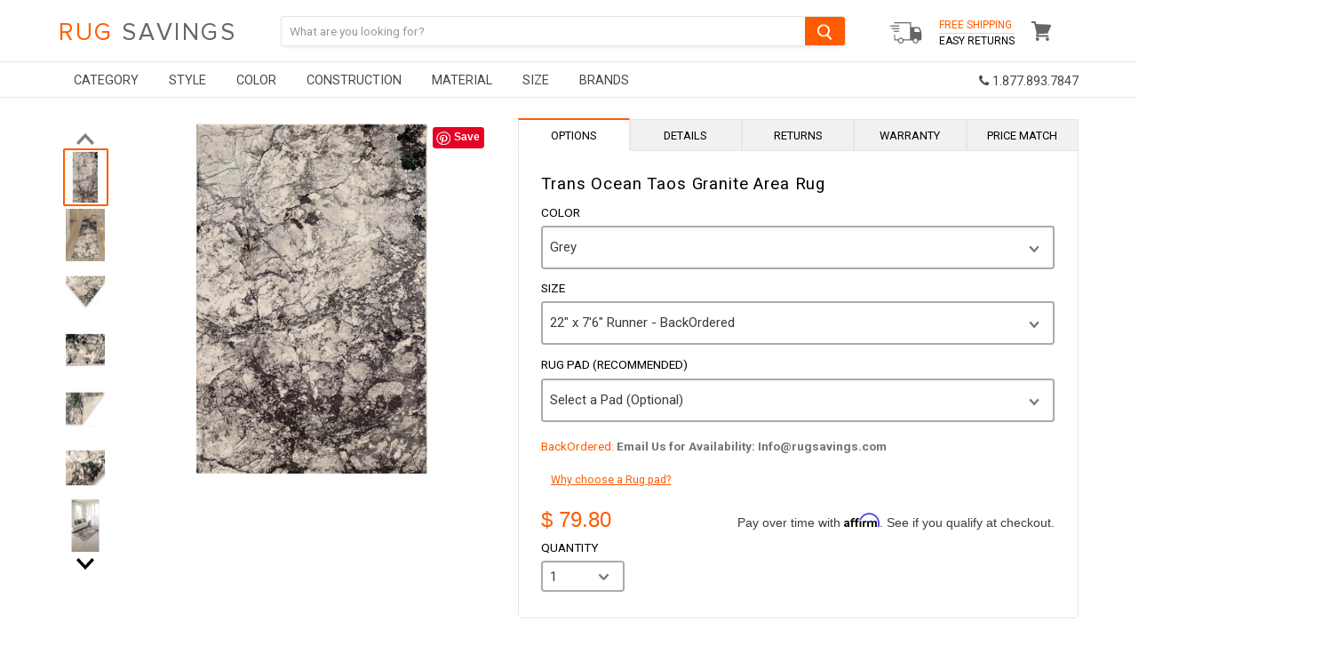

--- FILE ---
content_type: text/html; charset=utf-8
request_url: https://www.rugsavings.com/collections/construction_wilton-woven/products/trans-ocean-taos-granite-8583-area-rug
body_size: 32751
content:
<!doctype html>
<!--[if IE]><html class="no-js no-touch ie9" lang="en"><![endif]-->
<!--[if !IE]><!--><html class="no-js no-touch" lang="en"><!--<![endif]-->
  <head>
    <meta name="google-site-verification" content="yodQ5uv2uTlu2LZsHSgCIdyDXpt-xRFWgg3v4ju0egY" />

<script type="text/javascript" src="https://edge.personalizer.io/storefront/2.0.0/js/shopify/storefront.min.js?key=ihqpg-s4ssc8uv7cy5qw7r-hjfk9&shop=rugsavings-com.myshopify.com"></script>
<script>
window.LimeSpot = window.LimeSpot === undefined ? {} : LimeSpot;
LimeSpot.PageInfo = { Type: "Product", ReferenceIdentifier: "4831958073421"};

LimeSpot.StoreInfo = { Theme: "Devendra- Copy of [DM] [Lazysizes] " };


LimeSpot.CartItems = [];
</script>





    <meta charset="utf-8">
    <meta http-equiv="x-ua-compatible" content="IE=edge">
    
<!-- Affirm -->
<script>
_affirm_config = {
   public_api_key:  "U9HLN9SHLZQOP0H9",
   script:          "https://cdn1.affirm.com/js/v2/affirm.js",
   session_id:      "YOUR_VISITOR_SESSION_ID"
};
(function(l,g,m,e,a,f,b){var d,c=l[m]||{},h=document.createElement(f),n=document.getElementsByTagName(f)[0],k=function(a,b,c){return function(){a[b]._.push([c,arguments])}};c[e]=k(c,e,"set");d=c[e];c[a]={};c[a]._=[];d._=[];c[a][b]=k(c,a,b);a=0;for(b="set add save post open empty reset on off trigger ready setProduct".split(" ");a<b.length;a++)d[b[a]]=k(c,e,b[a]);a=0;for(b=["get","token","url","items"];a<b.length;a++)d[b[a]]=function(){};h.async=!0;h.src=g[f];n.parentNode.insertBefore(h,n);delete g[f];d(g);l[m]=c})(window,_affirm_config,"affirm","checkout","ui","script","ready");
// Use your live public API Key and https://cdn1.affirm.com/js/v2/affirm.js script to point to Affirm production environment.
</script>
<!-- End Affirm -->
    
<!-- Global site tag (gtag.js) - Google Ads: 963876273 -->
<script async src="https://www.googletagmanager.com/gtag/js?id=AW-963876273"></script>


<meta name="google-site-verification" content="O9_R4HSCqequ5RuUpFpHuDSWHQq2iObaDWIAyJ_K_wY" />
    
    
<script>
  window.dataLayer = window.dataLayer || [];
  function gtag(){dataLayer.push(arguments);}
  gtag('js', new Date());

  gtag('config', 'AW-963876273');
</script>

    <title>Trans Ocean Taos Granite Area Rug — Rug Savings</title>

    
      <meta name="description" content="Details: Brand: Trans Ocean Collection: Taos Material: 50% Polypropylene/50% Polyester construction: Wilton Woven Origin: Turkey Pile height: 0.32&quot; (approx.) Description:Add a touch of natural glamour to your floor with this granite pattern. Power loomed of a luxurious blend of synthetic yarns for softness, texture and">
    

    
  <link rel="shortcut icon" href="//www.rugsavings.com/cdn/shop/files/Favicon_7_32x32.png?v=1614288315" type="image/png">


    <link rel="dns-prefetch" href="//fonts.googleapis.com">

    <link rel="canonical" href="https://www.rugsavings.com/products/trans-ocean-taos-granite-8583-area-rug">
    <meta name="viewport" content="width=device-width">

    
<meta property="og:site_name" content="Rug Savings">
<meta property="og:url" content="https://www.rugsavings.com/products/trans-ocean-taos-granite-8583-area-rug">
<meta property="og:title" content="Trans Ocean Taos Granite Area Rug">
<meta property="og:type" content="product">
<meta property="og:description" content="Details: Brand: Trans Ocean Collection: Taos Material: 50% Polypropylene/50% Polyester construction: Wilton Woven Origin: Turkey Pile height: 0.32&quot; (approx.) Description:Add a touch of natural glamour to your floor with this granite pattern. Power loomed of a luxurious blend of synthetic yarns for softness, texture and"><meta property="og:price:amount" content="79.80">
  <meta property="og:price:currency" content="USD"><meta property="og:image" content="http://www.rugsavings.com/cdn/shop/products/TSA58858347_b9317848-ea32-4bf3-b6fb-c58b9aaaa7fe_1024x1024.jpg?v=1601638710"><meta property="og:image" content="http://www.rugsavings.com/cdn/shop/products/ROOM_GJ_TSAR8_858347_a42b4448-63fb-4302-b633-12f4e361ed03_1024x1024.jpg?v=1601638710"><meta property="og:image" content="http://www.rugsavings.com/cdn/shop/products/CORNER_TSA_858347_98a542c3-e3ee-417c-84e7-19a70f811543_1024x1024.jpg?v=1601638710">
<meta property="og:image:secure_url" content="https://www.rugsavings.com/cdn/shop/products/TSA58858347_b9317848-ea32-4bf3-b6fb-c58b9aaaa7fe_1024x1024.jpg?v=1601638710"><meta property="og:image:secure_url" content="https://www.rugsavings.com/cdn/shop/products/ROOM_GJ_TSAR8_858347_a42b4448-63fb-4302-b633-12f4e361ed03_1024x1024.jpg?v=1601638710"><meta property="og:image:secure_url" content="https://www.rugsavings.com/cdn/shop/products/CORNER_TSA_858347_98a542c3-e3ee-417c-84e7-19a70f811543_1024x1024.jpg?v=1601638710">


  <meta name="twitter:site" content="@rugsavings?lang=en">


  <meta name="twitter:card" content="summary">

<meta name="twitter:title" content="Trans Ocean Taos Granite Area Rug">
<meta name="twitter:description" content="Details: Brand: Trans Ocean Collection: Taos Material: 50% Polypropylene/50% Polyester construction: Wilton Woven Origin: Turkey Pile height: 0.32&quot; (approx.) Description:Add a touch of natural glamour to your floor with this granite pattern. Power loomed of a luxurious blend of synthetic yarns for softness, texture and">
<meta name="twitter:image" content="https://www.rugsavings.com/cdn/shop/products/TSA58858347_b9317848-ea32-4bf3-b6fb-c58b9aaaa7fe_600x600.jpg?v=1601638710">
    <meta name="twitter:image:width" content="600">
    <meta name="twitter:image:height" content="600">
    

    <script>window.performance && window.performance.mark && window.performance.mark('shopify.content_for_header.start');</script><meta id="shopify-digital-wallet" name="shopify-digital-wallet" content="/11634288/digital_wallets/dialog">
<meta name="shopify-checkout-api-token" content="2d1478631acb15085d4aa6aaf2deeffe">
<meta id="in-context-paypal-metadata" data-shop-id="11634288" data-venmo-supported="true" data-environment="production" data-locale="en_US" data-paypal-v4="true" data-currency="USD">
<link rel="alternate" type="application/json+oembed" href="https://www.rugsavings.com/products/trans-ocean-taos-granite-8583-area-rug.oembed">
<script async="async" src="/checkouts/internal/preloads.js?locale=en-US"></script>
<link rel="preconnect" href="https://shop.app" crossorigin="anonymous">
<script async="async" src="https://shop.app/checkouts/internal/preloads.js?locale=en-US&shop_id=11634288" crossorigin="anonymous"></script>
<script id="apple-pay-shop-capabilities" type="application/json">{"shopId":11634288,"countryCode":"US","currencyCode":"USD","merchantCapabilities":["supports3DS"],"merchantId":"gid:\/\/shopify\/Shop\/11634288","merchantName":"Rug Savings","requiredBillingContactFields":["postalAddress","email","phone"],"requiredShippingContactFields":["postalAddress","email","phone"],"shippingType":"shipping","supportedNetworks":["visa","masterCard","amex","discover","elo","jcb"],"total":{"type":"pending","label":"Rug Savings","amount":"1.00"},"shopifyPaymentsEnabled":true,"supportsSubscriptions":true}</script>
<script id="shopify-features" type="application/json">{"accessToken":"2d1478631acb15085d4aa6aaf2deeffe","betas":["rich-media-storefront-analytics"],"domain":"www.rugsavings.com","predictiveSearch":true,"shopId":11634288,"locale":"en"}</script>
<script>var Shopify = Shopify || {};
Shopify.shop = "rugsavings-com.myshopify.com";
Shopify.locale = "en";
Shopify.currency = {"active":"USD","rate":"1.0"};
Shopify.country = "US";
Shopify.theme = {"name":"Devendra- Copy of [DM] [Lazysizes] ","id":83625246797,"schema_name":"Empire","schema_version":"2.1.2","theme_store_id":null,"role":"main"};
Shopify.theme.handle = "null";
Shopify.theme.style = {"id":null,"handle":null};
Shopify.cdnHost = "www.rugsavings.com/cdn";
Shopify.routes = Shopify.routes || {};
Shopify.routes.root = "/";</script>
<script type="module">!function(o){(o.Shopify=o.Shopify||{}).modules=!0}(window);</script>
<script>!function(o){function n(){var o=[];function n(){o.push(Array.prototype.slice.apply(arguments))}return n.q=o,n}var t=o.Shopify=o.Shopify||{};t.loadFeatures=n(),t.autoloadFeatures=n()}(window);</script>
<script>
  window.ShopifyPay = window.ShopifyPay || {};
  window.ShopifyPay.apiHost = "shop.app\/pay";
  window.ShopifyPay.redirectState = null;
</script>
<script id="shop-js-analytics" type="application/json">{"pageType":"product"}</script>
<script defer="defer" async type="module" src="//www.rugsavings.com/cdn/shopifycloud/shop-js/modules/v2/client.init-shop-cart-sync_BApSsMSl.en.esm.js"></script>
<script defer="defer" async type="module" src="//www.rugsavings.com/cdn/shopifycloud/shop-js/modules/v2/chunk.common_CBoos6YZ.esm.js"></script>
<script type="module">
  await import("//www.rugsavings.com/cdn/shopifycloud/shop-js/modules/v2/client.init-shop-cart-sync_BApSsMSl.en.esm.js");
await import("//www.rugsavings.com/cdn/shopifycloud/shop-js/modules/v2/chunk.common_CBoos6YZ.esm.js");

  window.Shopify.SignInWithShop?.initShopCartSync?.({"fedCMEnabled":true,"windoidEnabled":true});

</script>
<script>
  window.Shopify = window.Shopify || {};
  if (!window.Shopify.featureAssets) window.Shopify.featureAssets = {};
  window.Shopify.featureAssets['shop-js'] = {"shop-cart-sync":["modules/v2/client.shop-cart-sync_DJczDl9f.en.esm.js","modules/v2/chunk.common_CBoos6YZ.esm.js"],"init-fed-cm":["modules/v2/client.init-fed-cm_BzwGC0Wi.en.esm.js","modules/v2/chunk.common_CBoos6YZ.esm.js"],"init-windoid":["modules/v2/client.init-windoid_BS26ThXS.en.esm.js","modules/v2/chunk.common_CBoos6YZ.esm.js"],"init-shop-email-lookup-coordinator":["modules/v2/client.init-shop-email-lookup-coordinator_DFwWcvrS.en.esm.js","modules/v2/chunk.common_CBoos6YZ.esm.js"],"shop-cash-offers":["modules/v2/client.shop-cash-offers_DthCPNIO.en.esm.js","modules/v2/chunk.common_CBoos6YZ.esm.js","modules/v2/chunk.modal_Bu1hFZFC.esm.js"],"shop-button":["modules/v2/client.shop-button_D_JX508o.en.esm.js","modules/v2/chunk.common_CBoos6YZ.esm.js"],"shop-toast-manager":["modules/v2/client.shop-toast-manager_tEhgP2F9.en.esm.js","modules/v2/chunk.common_CBoos6YZ.esm.js"],"avatar":["modules/v2/client.avatar_BTnouDA3.en.esm.js"],"pay-button":["modules/v2/client.pay-button_BuNmcIr_.en.esm.js","modules/v2/chunk.common_CBoos6YZ.esm.js"],"init-shop-cart-sync":["modules/v2/client.init-shop-cart-sync_BApSsMSl.en.esm.js","modules/v2/chunk.common_CBoos6YZ.esm.js"],"shop-login-button":["modules/v2/client.shop-login-button_DwLgFT0K.en.esm.js","modules/v2/chunk.common_CBoos6YZ.esm.js","modules/v2/chunk.modal_Bu1hFZFC.esm.js"],"init-customer-accounts-sign-up":["modules/v2/client.init-customer-accounts-sign-up_TlVCiykN.en.esm.js","modules/v2/client.shop-login-button_DwLgFT0K.en.esm.js","modules/v2/chunk.common_CBoos6YZ.esm.js","modules/v2/chunk.modal_Bu1hFZFC.esm.js"],"init-shop-for-new-customer-accounts":["modules/v2/client.init-shop-for-new-customer-accounts_DrjXSI53.en.esm.js","modules/v2/client.shop-login-button_DwLgFT0K.en.esm.js","modules/v2/chunk.common_CBoos6YZ.esm.js","modules/v2/chunk.modal_Bu1hFZFC.esm.js"],"init-customer-accounts":["modules/v2/client.init-customer-accounts_C0Oh2ljF.en.esm.js","modules/v2/client.shop-login-button_DwLgFT0K.en.esm.js","modules/v2/chunk.common_CBoos6YZ.esm.js","modules/v2/chunk.modal_Bu1hFZFC.esm.js"],"shop-follow-button":["modules/v2/client.shop-follow-button_C5D3XtBb.en.esm.js","modules/v2/chunk.common_CBoos6YZ.esm.js","modules/v2/chunk.modal_Bu1hFZFC.esm.js"],"checkout-modal":["modules/v2/client.checkout-modal_8TC_1FUY.en.esm.js","modules/v2/chunk.common_CBoos6YZ.esm.js","modules/v2/chunk.modal_Bu1hFZFC.esm.js"],"lead-capture":["modules/v2/client.lead-capture_D-pmUjp9.en.esm.js","modules/v2/chunk.common_CBoos6YZ.esm.js","modules/v2/chunk.modal_Bu1hFZFC.esm.js"],"shop-login":["modules/v2/client.shop-login_BmtnoEUo.en.esm.js","modules/v2/chunk.common_CBoos6YZ.esm.js","modules/v2/chunk.modal_Bu1hFZFC.esm.js"],"payment-terms":["modules/v2/client.payment-terms_BHOWV7U_.en.esm.js","modules/v2/chunk.common_CBoos6YZ.esm.js","modules/v2/chunk.modal_Bu1hFZFC.esm.js"]};
</script>
<script>(function() {
  var isLoaded = false;
  function asyncLoad() {
    if (isLoaded) return;
    isLoaded = true;
    var urls = ["https:\/\/assets1.adroll.com\/shopify\/latest\/j\/shopify_rolling_bootstrap_v2.js?adroll_adv_id=FSDWGHN7MRFLFJ3YLPDMPA\u0026adroll_pix_id=PFP4FJVNBVDXLM45C2DQFO\u0026shop=rugsavings-com.myshopify.com","\/\/shopify.privy.com\/widget.js?shop=rugsavings-com.myshopify.com","https:\/\/d10lpsik1i8c69.cloudfront.net\/w.js?shop=rugsavings-com.myshopify.com","https:\/\/chimpstatic.com\/mcjs-connected\/js\/users\/bb365d40c7dc8cdf6d3678131\/f54647b1ec04a9d3447a528ad.js?shop=rugsavings-com.myshopify.com","https:\/\/cdn.gethypervisual.com\/assets\/hypervisual.js?shop=rugsavings-com.myshopify.com","https:\/\/formbuilder.hulkapps.com\/skeletopapp.js?shop=rugsavings-com.myshopify.com","https:\/\/d23dclunsivw3h.cloudfront.net\/redirect-app.js?shop=rugsavings-com.myshopify.com","https:\/\/edge.personalizer.io\/storefront\/2.0.0\/js\/shopify\/storefront.min.js?key=ihqpg-s4ssc8uv7cy5qw7r-hjfk9\u0026shop=rugsavings-com.myshopify.com","https:\/\/customer-first-focus.b-cdn.net\/cffPCLoader_min.js?shop=rugsavings-com.myshopify.com","\/\/backinstock.useamp.com\/widget\/5876_1767153381.js?category=bis\u0026v=6\u0026shop=rugsavings-com.myshopify.com"];
    for (var i = 0; i < urls.length; i++) {
      var s = document.createElement('script');
      s.type = 'text/javascript';
      s.async = true;
      s.src = urls[i];
      var x = document.getElementsByTagName('script')[0];
      x.parentNode.insertBefore(s, x);
    }
  };
  if(window.attachEvent) {
    window.attachEvent('onload', asyncLoad);
  } else {
    window.addEventListener('load', asyncLoad, false);
  }
})();</script>
<script id="__st">var __st={"a":11634288,"offset":-18000,"reqid":"00881037-45af-43e0-9c64-9bb512276269-1768933501","pageurl":"www.rugsavings.com\/collections\/construction_wilton-woven\/products\/trans-ocean-taos-granite-8583-area-rug","u":"3028b6f898c1","p":"product","rtyp":"product","rid":4831958073421};</script>
<script>window.ShopifyPaypalV4VisibilityTracking = true;</script>
<script id="captcha-bootstrap">!function(){'use strict';const t='contact',e='account',n='new_comment',o=[[t,t],['blogs',n],['comments',n],[t,'customer']],c=[[e,'customer_login'],[e,'guest_login'],[e,'recover_customer_password'],[e,'create_customer']],r=t=>t.map((([t,e])=>`form[action*='/${t}']:not([data-nocaptcha='true']) input[name='form_type'][value='${e}']`)).join(','),a=t=>()=>t?[...document.querySelectorAll(t)].map((t=>t.form)):[];function s(){const t=[...o],e=r(t);return a(e)}const i='password',u='form_key',d=['recaptcha-v3-token','g-recaptcha-response','h-captcha-response',i],f=()=>{try{return window.sessionStorage}catch{return}},m='__shopify_v',_=t=>t.elements[u];function p(t,e,n=!1){try{const o=window.sessionStorage,c=JSON.parse(o.getItem(e)),{data:r}=function(t){const{data:e,action:n}=t;return t[m]||n?{data:e,action:n}:{data:t,action:n}}(c);for(const[e,n]of Object.entries(r))t.elements[e]&&(t.elements[e].value=n);n&&o.removeItem(e)}catch(o){console.error('form repopulation failed',{error:o})}}const l='form_type',E='cptcha';function T(t){t.dataset[E]=!0}const w=window,h=w.document,L='Shopify',v='ce_forms',y='captcha';let A=!1;((t,e)=>{const n=(g='f06e6c50-85a8-45c8-87d0-21a2b65856fe',I='https://cdn.shopify.com/shopifycloud/storefront-forms-hcaptcha/ce_storefront_forms_captcha_hcaptcha.v1.5.2.iife.js',D={infoText:'Protected by hCaptcha',privacyText:'Privacy',termsText:'Terms'},(t,e,n)=>{const o=w[L][v],c=o.bindForm;if(c)return c(t,g,e,D).then(n);var r;o.q.push([[t,g,e,D],n]),r=I,A||(h.body.append(Object.assign(h.createElement('script'),{id:'captcha-provider',async:!0,src:r})),A=!0)});var g,I,D;w[L]=w[L]||{},w[L][v]=w[L][v]||{},w[L][v].q=[],w[L][y]=w[L][y]||{},w[L][y].protect=function(t,e){n(t,void 0,e),T(t)},Object.freeze(w[L][y]),function(t,e,n,w,h,L){const[v,y,A,g]=function(t,e,n){const i=e?o:[],u=t?c:[],d=[...i,...u],f=r(d),m=r(i),_=r(d.filter((([t,e])=>n.includes(e))));return[a(f),a(m),a(_),s()]}(w,h,L),I=t=>{const e=t.target;return e instanceof HTMLFormElement?e:e&&e.form},D=t=>v().includes(t);t.addEventListener('submit',(t=>{const e=I(t);if(!e)return;const n=D(e)&&!e.dataset.hcaptchaBound&&!e.dataset.recaptchaBound,o=_(e),c=g().includes(e)&&(!o||!o.value);(n||c)&&t.preventDefault(),c&&!n&&(function(t){try{if(!f())return;!function(t){const e=f();if(!e)return;const n=_(t);if(!n)return;const o=n.value;o&&e.removeItem(o)}(t);const e=Array.from(Array(32),(()=>Math.random().toString(36)[2])).join('');!function(t,e){_(t)||t.append(Object.assign(document.createElement('input'),{type:'hidden',name:u})),t.elements[u].value=e}(t,e),function(t,e){const n=f();if(!n)return;const o=[...t.querySelectorAll(`input[type='${i}']`)].map((({name:t})=>t)),c=[...d,...o],r={};for(const[a,s]of new FormData(t).entries())c.includes(a)||(r[a]=s);n.setItem(e,JSON.stringify({[m]:1,action:t.action,data:r}))}(t,e)}catch(e){console.error('failed to persist form',e)}}(e),e.submit())}));const S=(t,e)=>{t&&!t.dataset[E]&&(n(t,e.some((e=>e===t))),T(t))};for(const o of['focusin','change'])t.addEventListener(o,(t=>{const e=I(t);D(e)&&S(e,y())}));const B=e.get('form_key'),M=e.get(l),P=B&&M;t.addEventListener('DOMContentLoaded',(()=>{const t=y();if(P)for(const e of t)e.elements[l].value===M&&p(e,B);[...new Set([...A(),...v().filter((t=>'true'===t.dataset.shopifyCaptcha))])].forEach((e=>S(e,t)))}))}(h,new URLSearchParams(w.location.search),n,t,e,['guest_login'])})(!0,!0)}();</script>
<script integrity="sha256-4kQ18oKyAcykRKYeNunJcIwy7WH5gtpwJnB7kiuLZ1E=" data-source-attribution="shopify.loadfeatures" defer="defer" src="//www.rugsavings.com/cdn/shopifycloud/storefront/assets/storefront/load_feature-a0a9edcb.js" crossorigin="anonymous"></script>
<script crossorigin="anonymous" defer="defer" src="//www.rugsavings.com/cdn/shopifycloud/storefront/assets/shopify_pay/storefront-65b4c6d7.js?v=20250812"></script>
<script data-source-attribution="shopify.dynamic_checkout.dynamic.init">var Shopify=Shopify||{};Shopify.PaymentButton=Shopify.PaymentButton||{isStorefrontPortableWallets:!0,init:function(){window.Shopify.PaymentButton.init=function(){};var t=document.createElement("script");t.src="https://www.rugsavings.com/cdn/shopifycloud/portable-wallets/latest/portable-wallets.en.js",t.type="module",document.head.appendChild(t)}};
</script>
<script data-source-attribution="shopify.dynamic_checkout.buyer_consent">
  function portableWalletsHideBuyerConsent(e){var t=document.getElementById("shopify-buyer-consent"),n=document.getElementById("shopify-subscription-policy-button");t&&n&&(t.classList.add("hidden"),t.setAttribute("aria-hidden","true"),n.removeEventListener("click",e))}function portableWalletsShowBuyerConsent(e){var t=document.getElementById("shopify-buyer-consent"),n=document.getElementById("shopify-subscription-policy-button");t&&n&&(t.classList.remove("hidden"),t.removeAttribute("aria-hidden"),n.addEventListener("click",e))}window.Shopify?.PaymentButton&&(window.Shopify.PaymentButton.hideBuyerConsent=portableWalletsHideBuyerConsent,window.Shopify.PaymentButton.showBuyerConsent=portableWalletsShowBuyerConsent);
</script>
<script data-source-attribution="shopify.dynamic_checkout.cart.bootstrap">document.addEventListener("DOMContentLoaded",(function(){function t(){return document.querySelector("shopify-accelerated-checkout-cart, shopify-accelerated-checkout")}if(t())Shopify.PaymentButton.init();else{new MutationObserver((function(e,n){t()&&(Shopify.PaymentButton.init(),n.disconnect())})).observe(document.body,{childList:!0,subtree:!0})}}));
</script>
<link id="shopify-accelerated-checkout-styles" rel="stylesheet" media="screen" href="https://www.rugsavings.com/cdn/shopifycloud/portable-wallets/latest/accelerated-checkout-backwards-compat.css" crossorigin="anonymous">
<style id="shopify-accelerated-checkout-cart">
        #shopify-buyer-consent {
  margin-top: 1em;
  display: inline-block;
  width: 100%;
}

#shopify-buyer-consent.hidden {
  display: none;
}

#shopify-subscription-policy-button {
  background: none;
  border: none;
  padding: 0;
  text-decoration: underline;
  font-size: inherit;
  cursor: pointer;
}

#shopify-subscription-policy-button::before {
  box-shadow: none;
}

      </style>

<script>window.performance && window.performance.mark && window.performance.mark('shopify.content_for_header.end');</script>

    <script>
      document.documentElement.className=document.documentElement.className.replace(/\bno-js\b/,'js');
      if(window.Shopify&&window.Shopify.designMode)document.documentElement.className+=' in-theme-editor';
      if(('ontouchstart' in window)||window.DocumentTouch&&document instanceof DocumentTouch)document.documentElement.className=document.documentElement.className.replace(/\bno-touch\b/,'has-touch');
    </script>

        <link href="//fonts.googleapis.com/css?family=Roboto:400,400i,700,700i" rel="stylesheet" type="text/css" media="all" />

    
	 
    
    <link href="//www.rugsavings.com/cdn/shop/t/56/assets/font-awesome.min.css?v=115901955997185544671668609998" rel="stylesheet" type="text/css" media="all" />
    <link href="//www.rugsavings.com/cdn/shop/t/56/assets/theme.scss.css?v=52765453790163495171668609998" rel="stylesheet" type="text/css" media="all" />  
 
  <!--Google Merchant Center Verification - LP - DO NOT DELETE -->
    <meta name="google-site-verification" content="LeQERnkUOZsze7xbaRru6frAPZIeN5YERtQ0gPdH79I" />

  
<!-- Merchant Center Verification - StoreYa Start --><meta name="google-site-verification" content="y_cp97U85DifVGNcUFK_yAeN9camreTjYIZzwISuXEY" /><!-- Merchant Center Verification - StoreYa End--><link href="https://monorail-edge.shopifysvc.com" rel="dns-prefetch">
<script>(function(){if ("sendBeacon" in navigator && "performance" in window) {try {var session_token_from_headers = performance.getEntriesByType('navigation')[0].serverTiming.find(x => x.name == '_s').description;} catch {var session_token_from_headers = undefined;}var session_cookie_matches = document.cookie.match(/_shopify_s=([^;]*)/);var session_token_from_cookie = session_cookie_matches && session_cookie_matches.length === 2 ? session_cookie_matches[1] : "";var session_token = session_token_from_headers || session_token_from_cookie || "";function handle_abandonment_event(e) {var entries = performance.getEntries().filter(function(entry) {return /monorail-edge.shopifysvc.com/.test(entry.name);});if (!window.abandonment_tracked && entries.length === 0) {window.abandonment_tracked = true;var currentMs = Date.now();var navigation_start = performance.timing.navigationStart;var payload = {shop_id: 11634288,url: window.location.href,navigation_start,duration: currentMs - navigation_start,session_token,page_type: "product"};window.navigator.sendBeacon("https://monorail-edge.shopifysvc.com/v1/produce", JSON.stringify({schema_id: "online_store_buyer_site_abandonment/1.1",payload: payload,metadata: {event_created_at_ms: currentMs,event_sent_at_ms: currentMs}}));}}window.addEventListener('pagehide', handle_abandonment_event);}}());</script>
<script id="web-pixels-manager-setup">(function e(e,d,r,n,o){if(void 0===o&&(o={}),!Boolean(null===(a=null===(i=window.Shopify)||void 0===i?void 0:i.analytics)||void 0===a?void 0:a.replayQueue)){var i,a;window.Shopify=window.Shopify||{};var t=window.Shopify;t.analytics=t.analytics||{};var s=t.analytics;s.replayQueue=[],s.publish=function(e,d,r){return s.replayQueue.push([e,d,r]),!0};try{self.performance.mark("wpm:start")}catch(e){}var l=function(){var e={modern:/Edge?\/(1{2}[4-9]|1[2-9]\d|[2-9]\d{2}|\d{4,})\.\d+(\.\d+|)|Firefox\/(1{2}[4-9]|1[2-9]\d|[2-9]\d{2}|\d{4,})\.\d+(\.\d+|)|Chrom(ium|e)\/(9{2}|\d{3,})\.\d+(\.\d+|)|(Maci|X1{2}).+ Version\/(15\.\d+|(1[6-9]|[2-9]\d|\d{3,})\.\d+)([,.]\d+|)( \(\w+\)|)( Mobile\/\w+|) Safari\/|Chrome.+OPR\/(9{2}|\d{3,})\.\d+\.\d+|(CPU[ +]OS|iPhone[ +]OS|CPU[ +]iPhone|CPU IPhone OS|CPU iPad OS)[ +]+(15[._]\d+|(1[6-9]|[2-9]\d|\d{3,})[._]\d+)([._]\d+|)|Android:?[ /-](13[3-9]|1[4-9]\d|[2-9]\d{2}|\d{4,})(\.\d+|)(\.\d+|)|Android.+Firefox\/(13[5-9]|1[4-9]\d|[2-9]\d{2}|\d{4,})\.\d+(\.\d+|)|Android.+Chrom(ium|e)\/(13[3-9]|1[4-9]\d|[2-9]\d{2}|\d{4,})\.\d+(\.\d+|)|SamsungBrowser\/([2-9]\d|\d{3,})\.\d+/,legacy:/Edge?\/(1[6-9]|[2-9]\d|\d{3,})\.\d+(\.\d+|)|Firefox\/(5[4-9]|[6-9]\d|\d{3,})\.\d+(\.\d+|)|Chrom(ium|e)\/(5[1-9]|[6-9]\d|\d{3,})\.\d+(\.\d+|)([\d.]+$|.*Safari\/(?![\d.]+ Edge\/[\d.]+$))|(Maci|X1{2}).+ Version\/(10\.\d+|(1[1-9]|[2-9]\d|\d{3,})\.\d+)([,.]\d+|)( \(\w+\)|)( Mobile\/\w+|) Safari\/|Chrome.+OPR\/(3[89]|[4-9]\d|\d{3,})\.\d+\.\d+|(CPU[ +]OS|iPhone[ +]OS|CPU[ +]iPhone|CPU IPhone OS|CPU iPad OS)[ +]+(10[._]\d+|(1[1-9]|[2-9]\d|\d{3,})[._]\d+)([._]\d+|)|Android:?[ /-](13[3-9]|1[4-9]\d|[2-9]\d{2}|\d{4,})(\.\d+|)(\.\d+|)|Mobile Safari.+OPR\/([89]\d|\d{3,})\.\d+\.\d+|Android.+Firefox\/(13[5-9]|1[4-9]\d|[2-9]\d{2}|\d{4,})\.\d+(\.\d+|)|Android.+Chrom(ium|e)\/(13[3-9]|1[4-9]\d|[2-9]\d{2}|\d{4,})\.\d+(\.\d+|)|Android.+(UC? ?Browser|UCWEB|U3)[ /]?(15\.([5-9]|\d{2,})|(1[6-9]|[2-9]\d|\d{3,})\.\d+)\.\d+|SamsungBrowser\/(5\.\d+|([6-9]|\d{2,})\.\d+)|Android.+MQ{2}Browser\/(14(\.(9|\d{2,})|)|(1[5-9]|[2-9]\d|\d{3,})(\.\d+|))(\.\d+|)|K[Aa][Ii]OS\/(3\.\d+|([4-9]|\d{2,})\.\d+)(\.\d+|)/},d=e.modern,r=e.legacy,n=navigator.userAgent;return n.match(d)?"modern":n.match(r)?"legacy":"unknown"}(),u="modern"===l?"modern":"legacy",c=(null!=n?n:{modern:"",legacy:""})[u],f=function(e){return[e.baseUrl,"/wpm","/b",e.hashVersion,"modern"===e.buildTarget?"m":"l",".js"].join("")}({baseUrl:d,hashVersion:r,buildTarget:u}),m=function(e){var d=e.version,r=e.bundleTarget,n=e.surface,o=e.pageUrl,i=e.monorailEndpoint;return{emit:function(e){var a=e.status,t=e.errorMsg,s=(new Date).getTime(),l=JSON.stringify({metadata:{event_sent_at_ms:s},events:[{schema_id:"web_pixels_manager_load/3.1",payload:{version:d,bundle_target:r,page_url:o,status:a,surface:n,error_msg:t},metadata:{event_created_at_ms:s}}]});if(!i)return console&&console.warn&&console.warn("[Web Pixels Manager] No Monorail endpoint provided, skipping logging."),!1;try{return self.navigator.sendBeacon.bind(self.navigator)(i,l)}catch(e){}var u=new XMLHttpRequest;try{return u.open("POST",i,!0),u.setRequestHeader("Content-Type","text/plain"),u.send(l),!0}catch(e){return console&&console.warn&&console.warn("[Web Pixels Manager] Got an unhandled error while logging to Monorail."),!1}}}}({version:r,bundleTarget:l,surface:e.surface,pageUrl:self.location.href,monorailEndpoint:e.monorailEndpoint});try{o.browserTarget=l,function(e){var d=e.src,r=e.async,n=void 0===r||r,o=e.onload,i=e.onerror,a=e.sri,t=e.scriptDataAttributes,s=void 0===t?{}:t,l=document.createElement("script"),u=document.querySelector("head"),c=document.querySelector("body");if(l.async=n,l.src=d,a&&(l.integrity=a,l.crossOrigin="anonymous"),s)for(var f in s)if(Object.prototype.hasOwnProperty.call(s,f))try{l.dataset[f]=s[f]}catch(e){}if(o&&l.addEventListener("load",o),i&&l.addEventListener("error",i),u)u.appendChild(l);else{if(!c)throw new Error("Did not find a head or body element to append the script");c.appendChild(l)}}({src:f,async:!0,onload:function(){if(!function(){var e,d;return Boolean(null===(d=null===(e=window.Shopify)||void 0===e?void 0:e.analytics)||void 0===d?void 0:d.initialized)}()){var d=window.webPixelsManager.init(e)||void 0;if(d){var r=window.Shopify.analytics;r.replayQueue.forEach((function(e){var r=e[0],n=e[1],o=e[2];d.publishCustomEvent(r,n,o)})),r.replayQueue=[],r.publish=d.publishCustomEvent,r.visitor=d.visitor,r.initialized=!0}}},onerror:function(){return m.emit({status:"failed",errorMsg:"".concat(f," has failed to load")})},sri:function(e){var d=/^sha384-[A-Za-z0-9+/=]+$/;return"string"==typeof e&&d.test(e)}(c)?c:"",scriptDataAttributes:o}),m.emit({status:"loading"})}catch(e){m.emit({status:"failed",errorMsg:(null==e?void 0:e.message)||"Unknown error"})}}})({shopId: 11634288,storefrontBaseUrl: "https://www.rugsavings.com",extensionsBaseUrl: "https://extensions.shopifycdn.com/cdn/shopifycloud/web-pixels-manager",monorailEndpoint: "https://monorail-edge.shopifysvc.com/unstable/produce_batch",surface: "storefront-renderer",enabledBetaFlags: ["2dca8a86"],webPixelsConfigList: [{"id":"808124493","configuration":"{\"subscriberKey\":\"b7dcg-y4tf8kse7h5vel7p-izdao\"}","eventPayloadVersion":"v1","runtimeContext":"STRICT","scriptVersion":"7f2756b79c173d049d70f9666ae55467","type":"APP","apiClientId":155369,"privacyPurposes":["ANALYTICS","PREFERENCES"],"dataSharingAdjustments":{"protectedCustomerApprovalScopes":["read_customer_address","read_customer_email","read_customer_name","read_customer_personal_data","read_customer_phone"]}},{"id":"42205261","eventPayloadVersion":"v1","runtimeContext":"LAX","scriptVersion":"1","type":"CUSTOM","privacyPurposes":["MARKETING"],"name":"Meta pixel (migrated)"},{"id":"60620877","eventPayloadVersion":"v1","runtimeContext":"LAX","scriptVersion":"1","type":"CUSTOM","privacyPurposes":["ANALYTICS"],"name":"Google Analytics tag (migrated)"},{"id":"shopify-app-pixel","configuration":"{}","eventPayloadVersion":"v1","runtimeContext":"STRICT","scriptVersion":"0450","apiClientId":"shopify-pixel","type":"APP","privacyPurposes":["ANALYTICS","MARKETING"]},{"id":"shopify-custom-pixel","eventPayloadVersion":"v1","runtimeContext":"LAX","scriptVersion":"0450","apiClientId":"shopify-pixel","type":"CUSTOM","privacyPurposes":["ANALYTICS","MARKETING"]}],isMerchantRequest: false,initData: {"shop":{"name":"Rug Savings","paymentSettings":{"currencyCode":"USD"},"myshopifyDomain":"rugsavings-com.myshopify.com","countryCode":"US","storefrontUrl":"https:\/\/www.rugsavings.com"},"customer":null,"cart":null,"checkout":null,"productVariants":[{"price":{"amount":79.8,"currencyCode":"USD"},"product":{"title":"Trans Ocean Taos Granite Area Rug","vendor":"Trans Ocean","id":"4831958073421","untranslatedTitle":"Trans Ocean Taos Granite Area Rug","url":"\/products\/trans-ocean-taos-granite-8583-area-rug","type":"Rugs"},"id":"33077068955725","image":{"src":"\/\/www.rugsavings.com\/cdn\/shop\/products\/TSA58858347_b9317848-ea32-4bf3-b6fb-c58b9aaaa7fe.jpg?v=1601638710"},"sku":"TSAR8858347","title":"Grey \/ 22\" x 7'6\" Runner","untranslatedTitle":"Grey \/ 22\" x 7'6\" Runner"},{"price":{"amount":79.8,"currencyCode":"USD"},"product":{"title":"Trans Ocean Taos Granite Area Rug","vendor":"Trans Ocean","id":"4831958073421","untranslatedTitle":"Trans Ocean Taos Granite Area Rug","url":"\/products\/trans-ocean-taos-granite-8583-area-rug","type":"Rugs"},"id":"33077069021261","image":{"src":"\/\/www.rugsavings.com\/cdn\/shop\/products\/TSA58858347_b9317848-ea32-4bf3-b6fb-c58b9aaaa7fe.jpg?v=1601638710"},"sku":"TSA45858347","title":"Grey \/ 38\" x 59\" Rectangle","untranslatedTitle":"Grey \/ 38\" x 59\" Rectangle"},{"price":{"amount":159.95,"currencyCode":"USD"},"product":{"title":"Trans Ocean Taos Granite Area Rug","vendor":"Trans Ocean","id":"4831958073421","untranslatedTitle":"Trans Ocean Taos Granite Area Rug","url":"\/products\/trans-ocean-taos-granite-8583-area-rug","type":"Rugs"},"id":"33077069054029","image":{"src":"\/\/www.rugsavings.com\/cdn\/shop\/products\/TSA58858347_b9317848-ea32-4bf3-b6fb-c58b9aaaa7fe.jpg?v=1601638710"},"sku":"TSA58858347","title":"Grey \/ 5' x 7'6\" Rectangle","untranslatedTitle":"Grey \/ 5' x 7'6\" Rectangle"},{"price":{"amount":248.5,"currencyCode":"USD"},"product":{"title":"Trans Ocean Taos Granite Area Rug","vendor":"Trans Ocean","id":"4831958073421","untranslatedTitle":"Trans Ocean Taos Granite Area Rug","url":"\/products\/trans-ocean-taos-granite-8583-area-rug","type":"Rugs"},"id":"33077069086797","image":{"src":"\/\/www.rugsavings.com\/cdn\/shop\/products\/TSA58858347_b9317848-ea32-4bf3-b6fb-c58b9aaaa7fe.jpg?v=1601638710"},"sku":"TSA69858347","title":"Grey \/ 6'4\" x 9'4\" Rectangle","untranslatedTitle":"Grey \/ 6'4\" x 9'4\" Rectangle"},{"price":{"amount":329.0,"currencyCode":"USD"},"product":{"title":"Trans Ocean Taos Granite Area Rug","vendor":"Trans Ocean","id":"4831958073421","untranslatedTitle":"Trans Ocean Taos Granite Area Rug","url":"\/products\/trans-ocean-taos-granite-8583-area-rug","type":"Rugs"},"id":"33077069152333","image":{"src":"\/\/www.rugsavings.com\/cdn\/shop\/products\/TSA58858347_b9317848-ea32-4bf3-b6fb-c58b9aaaa7fe.jpg?v=1601638710"},"sku":"TSA80858347","title":"Grey \/ 7'9\" x 9'10\" Rectangle","untranslatedTitle":"Grey \/ 7'9\" x 9'10\" Rectangle"},{"price":{"amount":448.0,"currencyCode":"USD"},"product":{"title":"Trans Ocean Taos Granite Area Rug","vendor":"Trans Ocean","id":"4831958073421","untranslatedTitle":"Trans Ocean Taos Granite Area Rug","url":"\/products\/trans-ocean-taos-granite-8583-area-rug","type":"Rugs"},"id":"33077069185101","image":{"src":"\/\/www.rugsavings.com\/cdn\/shop\/products\/TSA58858347_b9317848-ea32-4bf3-b6fb-c58b9aaaa7fe.jpg?v=1601638710"},"sku":"TSA91858347","title":"Grey \/ 8'10\" x 11'9\" Rectangle","untranslatedTitle":"Grey \/ 8'10\" x 11'9\" Rectangle"}],"purchasingCompany":null},},"https://www.rugsavings.com/cdn","fcfee988w5aeb613cpc8e4bc33m6693e112",{"modern":"","legacy":""},{"shopId":"11634288","storefrontBaseUrl":"https:\/\/www.rugsavings.com","extensionBaseUrl":"https:\/\/extensions.shopifycdn.com\/cdn\/shopifycloud\/web-pixels-manager","surface":"storefront-renderer","enabledBetaFlags":"[\"2dca8a86\"]","isMerchantRequest":"false","hashVersion":"fcfee988w5aeb613cpc8e4bc33m6693e112","publish":"custom","events":"[[\"page_viewed\",{}],[\"product_viewed\",{\"productVariant\":{\"price\":{\"amount\":79.8,\"currencyCode\":\"USD\"},\"product\":{\"title\":\"Trans Ocean Taos Granite Area Rug\",\"vendor\":\"Trans Ocean\",\"id\":\"4831958073421\",\"untranslatedTitle\":\"Trans Ocean Taos Granite Area Rug\",\"url\":\"\/products\/trans-ocean-taos-granite-8583-area-rug\",\"type\":\"Rugs\"},\"id\":\"33077068955725\",\"image\":{\"src\":\"\/\/www.rugsavings.com\/cdn\/shop\/products\/TSA58858347_b9317848-ea32-4bf3-b6fb-c58b9aaaa7fe.jpg?v=1601638710\"},\"sku\":\"TSAR8858347\",\"title\":\"Grey \/ 22\\\" x 7'6\\\" Runner\",\"untranslatedTitle\":\"Grey \/ 22\\\" x 7'6\\\" Runner\"}}]]"});</script><script>
  window.ShopifyAnalytics = window.ShopifyAnalytics || {};
  window.ShopifyAnalytics.meta = window.ShopifyAnalytics.meta || {};
  window.ShopifyAnalytics.meta.currency = 'USD';
  var meta = {"product":{"id":4831958073421,"gid":"gid:\/\/shopify\/Product\/4831958073421","vendor":"Trans Ocean","type":"Rugs","handle":"trans-ocean-taos-granite-8583-area-rug","variants":[{"id":33077068955725,"price":7980,"name":"Trans Ocean Taos Granite Area Rug - Grey \/ 22\" x 7'6\" Runner","public_title":"Grey \/ 22\" x 7'6\" Runner","sku":"TSAR8858347"},{"id":33077069021261,"price":7980,"name":"Trans Ocean Taos Granite Area Rug - Grey \/ 38\" x 59\" Rectangle","public_title":"Grey \/ 38\" x 59\" Rectangle","sku":"TSA45858347"},{"id":33077069054029,"price":15995,"name":"Trans Ocean Taos Granite Area Rug - Grey \/ 5' x 7'6\" Rectangle","public_title":"Grey \/ 5' x 7'6\" Rectangle","sku":"TSA58858347"},{"id":33077069086797,"price":24850,"name":"Trans Ocean Taos Granite Area Rug - Grey \/ 6'4\" x 9'4\" Rectangle","public_title":"Grey \/ 6'4\" x 9'4\" Rectangle","sku":"TSA69858347"},{"id":33077069152333,"price":32900,"name":"Trans Ocean Taos Granite Area Rug - Grey \/ 7'9\" x 9'10\" Rectangle","public_title":"Grey \/ 7'9\" x 9'10\" Rectangle","sku":"TSA80858347"},{"id":33077069185101,"price":44800,"name":"Trans Ocean Taos Granite Area Rug - Grey \/ 8'10\" x 11'9\" Rectangle","public_title":"Grey \/ 8'10\" x 11'9\" Rectangle","sku":"TSA91858347"}],"remote":false},"page":{"pageType":"product","resourceType":"product","resourceId":4831958073421,"requestId":"00881037-45af-43e0-9c64-9bb512276269-1768933501"}};
  for (var attr in meta) {
    window.ShopifyAnalytics.meta[attr] = meta[attr];
  }
</script>
<script class="analytics">
  (function () {
    var customDocumentWrite = function(content) {
      var jquery = null;

      if (window.jQuery) {
        jquery = window.jQuery;
      } else if (window.Checkout && window.Checkout.$) {
        jquery = window.Checkout.$;
      }

      if (jquery) {
        jquery('body').append(content);
      }
    };

    var hasLoggedConversion = function(token) {
      if (token) {
        return document.cookie.indexOf('loggedConversion=' + token) !== -1;
      }
      return false;
    }

    var setCookieIfConversion = function(token) {
      if (token) {
        var twoMonthsFromNow = new Date(Date.now());
        twoMonthsFromNow.setMonth(twoMonthsFromNow.getMonth() + 2);

        document.cookie = 'loggedConversion=' + token + '; expires=' + twoMonthsFromNow;
      }
    }

    var trekkie = window.ShopifyAnalytics.lib = window.trekkie = window.trekkie || [];
    if (trekkie.integrations) {
      return;
    }
    trekkie.methods = [
      'identify',
      'page',
      'ready',
      'track',
      'trackForm',
      'trackLink'
    ];
    trekkie.factory = function(method) {
      return function() {
        var args = Array.prototype.slice.call(arguments);
        args.unshift(method);
        trekkie.push(args);
        return trekkie;
      };
    };
    for (var i = 0; i < trekkie.methods.length; i++) {
      var key = trekkie.methods[i];
      trekkie[key] = trekkie.factory(key);
    }
    trekkie.load = function(config) {
      trekkie.config = config || {};
      trekkie.config.initialDocumentCookie = document.cookie;
      var first = document.getElementsByTagName('script')[0];
      var script = document.createElement('script');
      script.type = 'text/javascript';
      script.onerror = function(e) {
        var scriptFallback = document.createElement('script');
        scriptFallback.type = 'text/javascript';
        scriptFallback.onerror = function(error) {
                var Monorail = {
      produce: function produce(monorailDomain, schemaId, payload) {
        var currentMs = new Date().getTime();
        var event = {
          schema_id: schemaId,
          payload: payload,
          metadata: {
            event_created_at_ms: currentMs,
            event_sent_at_ms: currentMs
          }
        };
        return Monorail.sendRequest("https://" + monorailDomain + "/v1/produce", JSON.stringify(event));
      },
      sendRequest: function sendRequest(endpointUrl, payload) {
        // Try the sendBeacon API
        if (window && window.navigator && typeof window.navigator.sendBeacon === 'function' && typeof window.Blob === 'function' && !Monorail.isIos12()) {
          var blobData = new window.Blob([payload], {
            type: 'text/plain'
          });

          if (window.navigator.sendBeacon(endpointUrl, blobData)) {
            return true;
          } // sendBeacon was not successful

        } // XHR beacon

        var xhr = new XMLHttpRequest();

        try {
          xhr.open('POST', endpointUrl);
          xhr.setRequestHeader('Content-Type', 'text/plain');
          xhr.send(payload);
        } catch (e) {
          console.log(e);
        }

        return false;
      },
      isIos12: function isIos12() {
        return window.navigator.userAgent.lastIndexOf('iPhone; CPU iPhone OS 12_') !== -1 || window.navigator.userAgent.lastIndexOf('iPad; CPU OS 12_') !== -1;
      }
    };
    Monorail.produce('monorail-edge.shopifysvc.com',
      'trekkie_storefront_load_errors/1.1',
      {shop_id: 11634288,
      theme_id: 83625246797,
      app_name: "storefront",
      context_url: window.location.href,
      source_url: "//www.rugsavings.com/cdn/s/trekkie.storefront.cd680fe47e6c39ca5d5df5f0a32d569bc48c0f27.min.js"});

        };
        scriptFallback.async = true;
        scriptFallback.src = '//www.rugsavings.com/cdn/s/trekkie.storefront.cd680fe47e6c39ca5d5df5f0a32d569bc48c0f27.min.js';
        first.parentNode.insertBefore(scriptFallback, first);
      };
      script.async = true;
      script.src = '//www.rugsavings.com/cdn/s/trekkie.storefront.cd680fe47e6c39ca5d5df5f0a32d569bc48c0f27.min.js';
      first.parentNode.insertBefore(script, first);
    };
    trekkie.load(
      {"Trekkie":{"appName":"storefront","development":false,"defaultAttributes":{"shopId":11634288,"isMerchantRequest":null,"themeId":83625246797,"themeCityHash":"5504558481260090368","contentLanguage":"en","currency":"USD","eventMetadataId":"23e95379-0dc8-48b2-be5e-1e871623ba47"},"isServerSideCookieWritingEnabled":true,"monorailRegion":"shop_domain","enabledBetaFlags":["65f19447"]},"Session Attribution":{},"S2S":{"facebookCapiEnabled":false,"source":"trekkie-storefront-renderer","apiClientId":580111}}
    );

    var loaded = false;
    trekkie.ready(function() {
      if (loaded) return;
      loaded = true;

      window.ShopifyAnalytics.lib = window.trekkie;

      var originalDocumentWrite = document.write;
      document.write = customDocumentWrite;
      try { window.ShopifyAnalytics.merchantGoogleAnalytics.call(this); } catch(error) {};
      document.write = originalDocumentWrite;

      window.ShopifyAnalytics.lib.page(null,{"pageType":"product","resourceType":"product","resourceId":4831958073421,"requestId":"00881037-45af-43e0-9c64-9bb512276269-1768933501","shopifyEmitted":true});

      var match = window.location.pathname.match(/checkouts\/(.+)\/(thank_you|post_purchase)/)
      var token = match? match[1]: undefined;
      if (!hasLoggedConversion(token)) {
        setCookieIfConversion(token);
        window.ShopifyAnalytics.lib.track("Viewed Product",{"currency":"USD","variantId":33077068955725,"productId":4831958073421,"productGid":"gid:\/\/shopify\/Product\/4831958073421","name":"Trans Ocean Taos Granite Area Rug - Grey \/ 22\" x 7'6\" Runner","price":"79.80","sku":"TSAR8858347","brand":"Trans Ocean","variant":"Grey \/ 22\" x 7'6\" Runner","category":"Rugs","nonInteraction":true,"remote":false},undefined,undefined,{"shopifyEmitted":true});
      window.ShopifyAnalytics.lib.track("monorail:\/\/trekkie_storefront_viewed_product\/1.1",{"currency":"USD","variantId":33077068955725,"productId":4831958073421,"productGid":"gid:\/\/shopify\/Product\/4831958073421","name":"Trans Ocean Taos Granite Area Rug - Grey \/ 22\" x 7'6\" Runner","price":"79.80","sku":"TSAR8858347","brand":"Trans Ocean","variant":"Grey \/ 22\" x 7'6\" Runner","category":"Rugs","nonInteraction":true,"remote":false,"referer":"https:\/\/www.rugsavings.com\/collections\/construction_wilton-woven\/products\/trans-ocean-taos-granite-8583-area-rug"});
      }
    });


        var eventsListenerScript = document.createElement('script');
        eventsListenerScript.async = true;
        eventsListenerScript.src = "//www.rugsavings.com/cdn/shopifycloud/storefront/assets/shop_events_listener-3da45d37.js";
        document.getElementsByTagName('head')[0].appendChild(eventsListenerScript);

})();</script>
  <script>
  if (!window.ga || (window.ga && typeof window.ga !== 'function')) {
    window.ga = function ga() {
      (window.ga.q = window.ga.q || []).push(arguments);
      if (window.Shopify && window.Shopify.analytics && typeof window.Shopify.analytics.publish === 'function') {
        window.Shopify.analytics.publish("ga_stub_called", {}, {sendTo: "google_osp_migration"});
      }
      console.error("Shopify's Google Analytics stub called with:", Array.from(arguments), "\nSee https://help.shopify.com/manual/promoting-marketing/pixels/pixel-migration#google for more information.");
    };
    if (window.Shopify && window.Shopify.analytics && typeof window.Shopify.analytics.publish === 'function') {
      window.Shopify.analytics.publish("ga_stub_initialized", {}, {sendTo: "google_osp_migration"});
    }
  }
</script>
<script
  defer
  src="https://www.rugsavings.com/cdn/shopifycloud/perf-kit/shopify-perf-kit-3.0.4.min.js"
  data-application="storefront-renderer"
  data-shop-id="11634288"
  data-render-region="gcp-us-central1"
  data-page-type="product"
  data-theme-instance-id="83625246797"
  data-theme-name="Empire"
  data-theme-version="2.1.2"
  data-monorail-region="shop_domain"
  data-resource-timing-sampling-rate="10"
  data-shs="true"
  data-shs-beacon="true"
  data-shs-export-with-fetch="true"
  data-shs-logs-sample-rate="1"
  data-shs-beacon-endpoint="https://www.rugsavings.com/api/collect"
></script>
</head>

  <body class="template-product">
    <div id="shopify-section-filter-menu-settings" class="shopify-section"><style type="text/css">
/*  Filter Menu Color and Image Section CSS */</style>

<script src="//www.rugsavings.com/cdn/shop/t/56/assets/filter-menu.js?v=33423275811885662991600195704" type="text/javascript"></script>





</div>
    <div id="shopify-section-static-header" class="shopify-section site-header-wrapper"><script
  type="application/json"
  data-section-id="static-header"
  data-section-type="static-header"
  data-section-data>
  {
    "settings": {
      "sticky_header": false,
      "live_search": {
        "enable": false,
        "enable_images": true,
        "enable_content": true,
        "money_format": "$ {{amount}}",
        "context": {
          "view_all_results": "View all results",
          "view_all_products": "View all products",
          "chevron": "\u003csvgaria-hidden=\"true\"focusable=\"false\"role=\"presentation\"xmlns=\"http:\/\/www.w3.org\/2000\/svg\"width=\"8\"height=\"6\"viewBox=\"0 0 8 6\"\u003e\u003cg fill=\"currentColor\" fill-rule=\"evenodd\"\u003e\u003cpolygon class=\"icon-chevron-down-left\" points=\"4 5.371 7.668 1.606 6.665 .629 4 3.365\"\/\u003e\u003cpolygon class=\"icon-chevron-down-right\" points=\"4 3.365 1.335 .629 1.335 .629 .332 1.606 4 5.371\"\/\u003e\u003c\/g\u003e\u003c\/svg\u003e",
          "content_results": {
            "title": "Pages \u0026amp; Posts",
            "no_results": "No results."
          },
          "no_results_products": {
            "title": "No products for “*terms*”.",
            "message": "Sorry, we couldn’t find any matches."
          }
        }
      }
    },
    "currency": {
      "enable": true,
      "shop_currency": "USD",
      "default_currency": "USD",
      "display_format": "money_with_currency_format",
      "money_format": "$ {{amount}} ",
      "money_format_no_currency": "$ {{amount}}",
      "money_format_currency": "$ {{amount}} "
    }
  }
</script>

<style>
  .announcement-bar {
    color: #3b3b3b;
    background: #ececec;
  }
</style>










<div class="site-header-outer">
  <section
           class="site-header"
           data-site-header-main
           >
    <div class="site-header-menu-toggle">
      <a class="site-header-menu-toggle--button" href="#" data-menu-toggle>
        <span class="toggle-icon--bar toggle-icon--bar-top"></span>
        <span class="toggle-icon--bar toggle-icon--bar-middle"></span>
        <span class="toggle-icon--bar toggle-icon--bar-bottom"></span>
        <span class="show-for-sr">Menu</span>
      </a>
    </div>

    <div
         class="
                site-header-main
                
                small-promo-enabled
                
                "
         >
      <div class="site-header-logo">
        <a
           class="site-logo"
           href="/">
          
          <span class="site-logo-text">
            
            <span>RUG</span><span> SAVINGS</span>
          </span>
          
        </a>
      </div>

      



<div class="site-header-search" data-live-search>
  <form
    class="site-header-search-form form-fields-inline"
    action="/search"
    method="get"
    data-live-search-form>
    <input type="hidden" name="type" value="article,page,product">
    <div class="form-field no-label">
      <input
        class="form-field-input site-header-search-form-field"
        type="text"
        name="q"
        aria-label="Search"
        placeholder="What are you looking for?"
        
        autocomplete="off"
        data-live-search-input>
      <button
        class="site-header-takeover-cancel"
        type="button"
        data-live-search-takeover-cancel>
        Cancel
      </button>

      <button
        class="site-header-search-button button-primary"
        type="submit"
        aria-label="Search"
        data-live-search-submit
      >
        <span class="search-icon search-icon--inactive">
          <svg
  aria-hidden="true"
  focusable="false"
  role="presentation"
  xmlns="http://www.w3.org/2000/svg"
  width="20"
  height="21"
  viewBox="0 0 20 21"
>
  <path fill="currentColor" fill-rule="evenodd" d="M12.514 14.906a8.264 8.264 0 0 1-4.322 1.21C3.668 16.116 0 12.513 0 8.07 0 3.626 3.668.023 8.192.023c4.525 0 8.193 3.603 8.193 8.047 0 2.033-.769 3.89-2.035 5.307l4.999 5.552-1.775 1.597-5.06-5.62zm-4.322-.843c3.37 0 6.102-2.684 6.102-5.993 0-3.31-2.732-5.994-6.102-5.994S2.09 4.76 2.09 8.07c0 3.31 2.732 5.993 6.102 5.993z"/>
</svg>
        </span>
        <span class="search-icon search-icon--active">
          <svg
  aria-hidden="true"
  focusable="false"
  role="presentation"
  width="26"
  height="26"
  viewBox="0 0 26 26"
  xmlns="http://www.w3.org/2000/svg"
>
  <g fill-rule="nonzero" fill="currentColor">
    <path d="M13 26C5.82 26 0 20.18 0 13S5.82 0 13 0s13 5.82 13 13-5.82 13-13 13zm0-3.852a9.148 9.148 0 1 0 0-18.296 9.148 9.148 0 0 0 0 18.296z" opacity=".29"/><path d="M13 26c7.18 0 13-5.82 13-13a1.926 1.926 0 0 0-3.852 0A9.148 9.148 0 0 1 13 22.148 1.926 1.926 0 0 0 13 26z"/>
  </g>
</svg>
        </span>
      </button>
    </div>

    <div class="search-flydown" data-live-search-flydown>
      <div class="search-flydown--placeholder" data-live-search-placeholder>
        <div class="search-flydown--product-items">
          
            <a class="search-flydown--product search-flydown--product" href="#">
              
                <div class="search-flydown--product-image">
                  <svg class="placeholder--image placeholder--content-image" xmlns="http://www.w3.org/2000/svg" viewBox="0 0 525.5 525.5"><path d="M324.5 212.7H203c-1.6 0-2.8 1.3-2.8 2.8V308c0 1.6 1.3 2.8 2.8 2.8h121.6c1.6 0 2.8-1.3 2.8-2.8v-92.5c0-1.6-1.3-2.8-2.9-2.8zm1.1 95.3c0 .6-.5 1.1-1.1 1.1H203c-.6 0-1.1-.5-1.1-1.1v-92.5c0-.6.5-1.1 1.1-1.1h121.6c.6 0 1.1.5 1.1 1.1V308z"/><path d="M210.4 299.5H240v.1s.1 0 .2-.1h75.2v-76.2h-105v76.2zm1.8-7.2l20-20c1.6-1.6 3.8-2.5 6.1-2.5s4.5.9 6.1 2.5l1.5 1.5 16.8 16.8c-12.9 3.3-20.7 6.3-22.8 7.2h-27.7v-5.5zm101.5-10.1c-20.1 1.7-36.7 4.8-49.1 7.9l-16.9-16.9 26.3-26.3c1.6-1.6 3.8-2.5 6.1-2.5s4.5.9 6.1 2.5l27.5 27.5v7.8zm-68.9 15.5c9.7-3.5 33.9-10.9 68.9-13.8v13.8h-68.9zm68.9-72.7v46.8l-26.2-26.2c-1.9-1.9-4.5-3-7.3-3s-5.4 1.1-7.3 3l-26.3 26.3-.9-.9c-1.9-1.9-4.5-3-7.3-3s-5.4 1.1-7.3 3l-18.8 18.8V225h101.4z"/><path d="M232.8 254c4.6 0 8.3-3.7 8.3-8.3s-3.7-8.3-8.3-8.3-8.3 3.7-8.3 8.3 3.7 8.3 8.3 8.3zm0-14.9c3.6 0 6.6 2.9 6.6 6.6s-2.9 6.6-6.6 6.6-6.6-2.9-6.6-6.6 3-6.6 6.6-6.6z"/></svg>
                </div>
              

              <div class="search-flydown--product-text">
                <span class="search-flydown--product-title placeholder--content-text"></span>
                <span class="search-flydown--product-price placeholder--content-text"></span>
              </div>
            </a>
          
            <a class="search-flydown--product search-flydown--product" href="#">
              
                <div class="search-flydown--product-image">
                  <svg class="placeholder--image placeholder--content-image" xmlns="http://www.w3.org/2000/svg" viewBox="0 0 525.5 525.5"><path d="M324.5 212.7H203c-1.6 0-2.8 1.3-2.8 2.8V308c0 1.6 1.3 2.8 2.8 2.8h121.6c1.6 0 2.8-1.3 2.8-2.8v-92.5c0-1.6-1.3-2.8-2.9-2.8zm1.1 95.3c0 .6-.5 1.1-1.1 1.1H203c-.6 0-1.1-.5-1.1-1.1v-92.5c0-.6.5-1.1 1.1-1.1h121.6c.6 0 1.1.5 1.1 1.1V308z"/><path d="M210.4 299.5H240v.1s.1 0 .2-.1h75.2v-76.2h-105v76.2zm1.8-7.2l20-20c1.6-1.6 3.8-2.5 6.1-2.5s4.5.9 6.1 2.5l1.5 1.5 16.8 16.8c-12.9 3.3-20.7 6.3-22.8 7.2h-27.7v-5.5zm101.5-10.1c-20.1 1.7-36.7 4.8-49.1 7.9l-16.9-16.9 26.3-26.3c1.6-1.6 3.8-2.5 6.1-2.5s4.5.9 6.1 2.5l27.5 27.5v7.8zm-68.9 15.5c9.7-3.5 33.9-10.9 68.9-13.8v13.8h-68.9zm68.9-72.7v46.8l-26.2-26.2c-1.9-1.9-4.5-3-7.3-3s-5.4 1.1-7.3 3l-26.3 26.3-.9-.9c-1.9-1.9-4.5-3-7.3-3s-5.4 1.1-7.3 3l-18.8 18.8V225h101.4z"/><path d="M232.8 254c4.6 0 8.3-3.7 8.3-8.3s-3.7-8.3-8.3-8.3-8.3 3.7-8.3 8.3 3.7 8.3 8.3 8.3zm0-14.9c3.6 0 6.6 2.9 6.6 6.6s-2.9 6.6-6.6 6.6-6.6-2.9-6.6-6.6 3-6.6 6.6-6.6z"/></svg>
                </div>
              

              <div class="search-flydown--product-text">
                <span class="search-flydown--product-title placeholder--content-text"></span>
                <span class="search-flydown--product-price placeholder--content-text"></span>
              </div>
            </a>
          
            <a class="search-flydown--product search-flydown--product" href="#">
              
                <div class="search-flydown--product-image">
                  <svg class="placeholder--image placeholder--content-image" xmlns="http://www.w3.org/2000/svg" viewBox="0 0 525.5 525.5"><path d="M324.5 212.7H203c-1.6 0-2.8 1.3-2.8 2.8V308c0 1.6 1.3 2.8 2.8 2.8h121.6c1.6 0 2.8-1.3 2.8-2.8v-92.5c0-1.6-1.3-2.8-2.9-2.8zm1.1 95.3c0 .6-.5 1.1-1.1 1.1H203c-.6 0-1.1-.5-1.1-1.1v-92.5c0-.6.5-1.1 1.1-1.1h121.6c.6 0 1.1.5 1.1 1.1V308z"/><path d="M210.4 299.5H240v.1s.1 0 .2-.1h75.2v-76.2h-105v76.2zm1.8-7.2l20-20c1.6-1.6 3.8-2.5 6.1-2.5s4.5.9 6.1 2.5l1.5 1.5 16.8 16.8c-12.9 3.3-20.7 6.3-22.8 7.2h-27.7v-5.5zm101.5-10.1c-20.1 1.7-36.7 4.8-49.1 7.9l-16.9-16.9 26.3-26.3c1.6-1.6 3.8-2.5 6.1-2.5s4.5.9 6.1 2.5l27.5 27.5v7.8zm-68.9 15.5c9.7-3.5 33.9-10.9 68.9-13.8v13.8h-68.9zm68.9-72.7v46.8l-26.2-26.2c-1.9-1.9-4.5-3-7.3-3s-5.4 1.1-7.3 3l-26.3 26.3-.9-.9c-1.9-1.9-4.5-3-7.3-3s-5.4 1.1-7.3 3l-18.8 18.8V225h101.4z"/><path d="M232.8 254c4.6 0 8.3-3.7 8.3-8.3s-3.7-8.3-8.3-8.3-8.3 3.7-8.3 8.3 3.7 8.3 8.3 8.3zm0-14.9c3.6 0 6.6 2.9 6.6 6.6s-2.9 6.6-6.6 6.6-6.6-2.9-6.6-6.6 3-6.6 6.6-6.6z"/></svg>
                </div>
              

              <div class="search-flydown--product-text">
                <span class="search-flydown--product-title placeholder--content-text"></span>
                <span class="search-flydown--product-price placeholder--content-text"></span>
              </div>
            </a>
          
        </div>
      </div>

      

      
    </div>
  </form>
</div>


      
      <a
         class="small-promo"
         
         href="/pages/returns-exchanges"
         
         >
        
        <div
             class="
                    small-promo-icon
                    
                    small-promo-icon--svg
                    
                    "
             >
          
          
                <svg width="60" height="40" viewBox="0 0 60 40">      <path fill="currentColor" fill-rule="evenodd" transform="translate(-263.000000, -117.000000)" d="M289,151.5 C289,154.537566 286.537566,157 283.5,157 C280.462434,157 278,154.537566 278,151.5 C278,151.331455 278.007581,151.164681 278.022422,151 L271,151 L271,140 L273,140 L273,149 L278.59971,149 C279.510065,147.219162 281.362657,146 283.5,146 C285.637343,146 287.489935,147.219162 288.40029,148.999999 L301,149 L301,119 L271,119 L271,117 L303,117 L303,126 L316.723739,126 C317.85789,126 318.895087,126.639588 319.404327,127.652985 L320.786845,130.404226 C322.242105,133.300224 323,136.496398 323,139.737476 L323,148 C323,149.656854 321.656854,151 320,151 L316.977578,151 C316.992419,151.164681 317,151.331455 317,151.5 C317,154.537566 314.537566,157 311.5,157 C308.462434,157 306,154.537566 306,151.5 C306,151.331455 306.007581,151.164681 306.022422,151 L288.977578,151 C288.992419,151.164681 289,151.331455 289,151.5 Z M319.417229,134.516568 L319.417798,134.118058 C319.418189,133.844298 319.362374,133.573373 319.253808,133.32206 L317.177681,128.516129 L310.567164,128.516129 C310.014879,128.516129 309.567164,128.963844 309.567164,129.516129 L309.567164,134.330091 C309.567164,134.882376 310.014879,135.330091 310.567164,135.330091 L318.602544,135.330091 C319.052028,135.330091 319.416588,134.966052 319.417229,134.516568 Z M311.5,155 C313.432997,155 315,153.432997 315,151.5 C315,149.567003 313.432997,148 311.5,148 C309.567003,148 308,149.567003 308,151.5 C308,153.432997 309.567003,155 311.5,155 Z M283.5,155 C285.432997,155 287,153.432997 287,151.5 C287,149.567003 285.432997,148 283.5,148 C281.567003,148 280,149.567003 280,151.5 C280,153.432997 281.567003,155 283.5,155 Z M264,123 L280,123 C280.552285,123 281,123.447715 281,124 C281,124.552285 280.552285,125 280,125 L264,125 C263.447715,125 263,124.552285 263,124 C263,123.447715 263.447715,123 264,123 Z M267,128 L280,128 C280.552285,128 281,128.447715 281,129 C281,129.552285 280.552285,130 280,130 L267,130 C266.447715,130 266,129.552285 266,129 C266,128.447715 266.447715,128 267,128 Z M271,133 L280,133 C280.552285,133 281,133.447715 281,134 C281,134.552285 280.552285,135 280,135 L271,135 C270.447715,135 270,134.552285 270,134 C270,133.447715 270.447715,133 271,133 Z"/>    </svg>                                      

          
        </div>
        

        <div class="small-promo-content">
          
          <h4 class="small-promo-heading">
            FREE SHIPPING
          </h4>
          

          
          <span class="small-promo-text-mobile">
            EASY RETURNS
          </span>
          

          
          <span class="small-promo-text-desktop">
            EASY RETURNS
          </span>
          
        </div>
      </a>
      
    </div>

    <div class="site-header-cart">
      <a class="site-header-cart--button" href="/cart">
        <span
              class="site-header-cart--count "
              data-header-cart-count="">
        </span>

        <svg
  aria-hidden="true"
  focusable="false"
  role="presentation"
  width="28"
  height="26"
  viewBox="0 10 28 26"
  xmlns="http://www.w3.org/2000/svg"
>
  <path fill="currentColor" fill-rule="evenodd" d="M26.15 14.488L6.977 13.59l-.666-2.661C6.159 10.37 5.704 10 5.127 10H1.213C.547 10 0 10.558 0 11.238c0 .68.547 1.238 1.213 1.238h2.974l3.337 13.249-.82 3.465c-.092.371 0 .774.212 1.053.243.31.576.465.94.465H22.72c.667 0 1.214-.558 1.214-1.239 0-.68-.547-1.238-1.214-1.238H9.434l.333-1.423 12.135-.589c.455-.03.85-.31 1.032-.712l4.247-9.286c.181-.34.151-.774-.06-1.144-.212-.34-.577-.589-.97-.589zM22.297 36c-1.256 0-2.275-1.04-2.275-2.321 0-1.282 1.019-2.322 2.275-2.322s2.275 1.04 2.275 2.322c0 1.281-1.02 2.321-2.275 2.321zM10.92 33.679C10.92 34.96 9.9 36 8.646 36 7.39 36 6.37 34.96 6.37 33.679c0-1.282 1.019-2.322 2.275-2.322s2.275 1.04 2.275 2.322z"/>
</svg>
        <span class="show-for-sr">View cart</span>
      </a>
    </div>
  </section>
</div><div class="site-navigation-wrapper
  
    site-navigation--has-actions
  
" data-site-navigation id="site-header-nav">
  <nav
    class="site-navigation"
    aria-label="Desktop navigation"
  >
    



<ul
  class="navmenu  navmenu-depth-1   "
  
  aria-label="Main Menu"
>
  
    
    

    
    

    

    

    
<li
        class="navmenu-item        navmenu-item-parent        navmenu-id-category         "
        data-navmenu-trigger
        
        
      >
        <a
          class="navmenu-link navmenu-link-parent "
          href="#"
          
            aria-haspopup="true"
            aria-expanded="false"
          
        >
          CATEGORY
 
      
          
            <span class="navmenu-icon mob-only navmenu-icon-depth-1">
              <svg
  aria-hidden="true"
  focusable="false"
  role="presentation"
  xmlns="http://www.w3.org/2000/svg"
  width="8"
  height="6"
  viewBox="0 0 8 6"
>
  <g fill="currentColor" fill-rule="evenodd">
    <polygon class="icon-chevron-down-left" points="4 5.371 7.668 1.606 6.665 .629 4 3.365"/>
    <polygon class="icon-chevron-down-right" points="4 3.365 1.335 .629 1.335 .629 .332 1.606 4 5.371"/>
  </g>
</svg>

            </span>
          
       
        </a>

        
          



<ul
  class="navmenu  navmenu-depth-2  navmenu-submenu "
  data-navmenu-submenu
  aria-label="CATEGORY"
>
  
    
    

    
    

    

    

    
      <li class="navmenu-item navmenu-id-area-rugs">
        
        <a
          class="navmenu-link "
          href="/pages/area-rugs"
        >
          
          
        
        Area Rugs 
        </a>
      </li>
    
  
    
    

    
    

    

    

    
      <li class="navmenu-item navmenu-id-one-of-a-kind-rugs">
        
        <a
          class="navmenu-link "
          href="/pages/one-of-a-kind"
        >
          
          
        
        One of a Kind Rugs
        </a>
      </li>
    
  
    
    

    
    

    

    

    
      <li class="navmenu-item navmenu-id-indoor-outdoor">
        
        <a
          class="navmenu-link "
          href="/collections/indoor-outdoor"
        >
          
          
        
        Indoor / Outdoor
        </a>
      </li>
    
  
    
    

    
    

    

    

    
      <li class="navmenu-item navmenu-id-rug-pads">
        
        <a
          class="navmenu-link "
          href="/collections/rug-pad-guide"
        >
          
          
        
        Rug Pads
        </a>
      </li>
    
  
    
    

    
    

    

    

    
      <li class="navmenu-item navmenu-id-best-sellers">
        
        <a
          class="navmenu-link "
          href="/collections/best-sellers"
        >
          
          
        
        Best Sellers
        </a>
      </li>
    
  
    
    

    
    

    

    

    
      <li class="navmenu-item navmenu-id-new-arrivals">
        
        <a
          class="navmenu-link "
          href="/collections/new-arrivals"
        >
          
          
        
        New Arrivals
        </a>
      </li>
    
  
</ul>

        
      </li>
    
  
    
    

    
    

    

    

    
<li
        class="navmenu-item        navmenu-item-parent        navmenu-id-style         "
        data-navmenu-trigger
        
        
      >
        <a
          class="navmenu-link navmenu-link-parent "
          href="#"
          
            aria-haspopup="true"
            aria-expanded="false"
          
        >
          STYLE
 
      
          
            <span class="navmenu-icon mob-only navmenu-icon-depth-1">
              <svg
  aria-hidden="true"
  focusable="false"
  role="presentation"
  xmlns="http://www.w3.org/2000/svg"
  width="8"
  height="6"
  viewBox="0 0 8 6"
>
  <g fill="currentColor" fill-rule="evenodd">
    <polygon class="icon-chevron-down-left" points="4 5.371 7.668 1.606 6.665 .629 4 3.365"/>
    <polygon class="icon-chevron-down-right" points="4 3.365 1.335 .629 1.335 .629 .332 1.606 4 5.371"/>
  </g>
</svg>

            </span>
          
       
        </a>

        
          



<ul
  class="navmenu  navmenu-depth-2  navmenu-submenu "
  data-navmenu-submenu
  aria-label="STYLE"
>
  
    
    

    
    

    

    

    
      <li class="navmenu-item navmenu-id-animal-print">
        
        <a
          class="navmenu-link "
          href="https://www.rugsavings.com/collections/animal-print"
        >
          
          
        
        Animal Print
        </a>
      </li>
    
  
    
    

    
    

    

    

    
      <li class="navmenu-item navmenu-id-abstract">
        
        <a
          class="navmenu-link "
          href="https://www.rugsavings.com/pages/search?style/Abstract"
        >
          
          
        
        Abstract
        </a>
      </li>
    
  
    
    

    
    

    

    

    
      <li class="navmenu-item navmenu-id-bohemian">
        
        <a
          class="navmenu-link "
          href="https://www.rugsavings.com/pages/search?style/Bohemian/style/Bohemian-Global"
        >
          
          
        
        Bohemian
        </a>
      </li>
    
  
    
    

    
    

    

    

    
      <li class="navmenu-item navmenu-id-bordered">
        
        <a
          class="navmenu-link "
          href="https://www.rugsavings.com/pages/search?style/Border/style/Bordered"
        >
          
          
        
        Bordered
        </a>
      </li>
    
  
    
    

    
    

    

    

    
      <li class="navmenu-item navmenu-id-chevron">
        
        <a
          class="navmenu-link "
          href="https://www.rugsavings.com/collections/chevron"
        >
          
          
        
        Chevron
        </a>
      </li>
    
  
    
    

    
    

    

    

    
      <li class="navmenu-item navmenu-id-contemporary">
        
        <a
          class="navmenu-link "
          href="https://www.rugsavings.com/pages/search?style/Contemporary"
        >
          
          
        
        Contemporary 
        </a>
      </li>
    
  
    
    

    
    

    

    

    
      <li class="navmenu-item navmenu-id-coastal-tropical">
        
        <a
          class="navmenu-link "
          href="https://www.rugsavings.com/pages/search?style/Coastal-Tropical"
        >
          
          
        
        Coastal / Tropical
        </a>
      </li>
    
  
    
    

    
    

    

    

    
      <li class="navmenu-item navmenu-id-geometric">
        
        <a
          class="navmenu-link "
          href="https://www.rugsavings.com/pages/search?style/Geometric"
        >
          
          
        
        Geometric
        </a>
      </li>
    
  
    
    

    
    

    

    

    
      <li class="navmenu-item navmenu-id-floral">
        
        <a
          class="navmenu-link "
          href="https://www.rugsavings.com/pages/search?style/Floral"
        >
          
          
        
        Floral
        </a>
      </li>
    
  
    
    

    
    

    

    

    
      <li class="navmenu-item navmenu-id-ikat">
        
        <a
          class="navmenu-link "
          href="https://www.rugsavings.com/collections/ikat"
        >
          
          
        
        Ikat
        </a>
      </li>
    
  
    
    

    
    

    

    

    
      <li class="navmenu-item navmenu-id-kids">
        
        <a
          class="navmenu-link "
          href="https://www.rugsavings.com/pages/search?style/Kids"
        >
          
          
        
        Kids
        </a>
      </li>
    
  
    
    

    
    

    

    

    
      <li class="navmenu-item navmenu-id-moroccan">
        
        <a
          class="navmenu-link "
          href="https://www.rugsavings.com/pages/search?Query=moroccan"
        >
          
          
        
        Moroccan 
        </a>
      </li>
    
  
    
    

    
    

    

    

    
      <li class="navmenu-item navmenu-id-natural-fiber">
        
        <a
          class="navmenu-link "
          href="https://www.rugsavings.com/pages/search?Query=natural-fiber"
        >
          
          
        
        Natural Fiber
        </a>
      </li>
    
  
    
    

    
    

    

    

    
      <li class="navmenu-item navmenu-id-shag">
        
        <a
          class="navmenu-link "
          href="https://www.rugsavings.com/pages/search?style/Shag"
        >
          
          
        
        Shag
        </a>
      </li>
    
  
    
    

    
    

    

    

    
      <li class="navmenu-item navmenu-id-solid">
        
        <a
          class="navmenu-link "
          href="https://www.rugsavings.com/pages/search?style/Solid/style/Solid-and-Tonals"
        >
          
          
        
        Solid 
        </a>
      </li>
    
  
    
    

    
    

    

    

    
      <li class="navmenu-item navmenu-id-striped">
        
        <a
          class="navmenu-link "
          href="https://www.rugsavings.com/pages/search?style/Striped"
        >
          
          
        
        Striped
        </a>
      </li>
    
  
    
    

    
    

    

    

    
      <li class="navmenu-item navmenu-id-southwestern-country">
        
        <a
          class="navmenu-link "
          href="https://www.rugsavings.com/collections/all-rugs?style/Southwestern/style/Southwestern-Country/style/Bohemian&PageNumber=3"
        >
          
          
        
        Southwestern / Country
        </a>
      </li>
    
  
    
    

    
    

    

    

    
      <li class="navmenu-item navmenu-id-traditional-oriental">
        
        <a
          class="navmenu-link "
          href="https://www.rugsavings.com/pages/search?style/Traditional"
        >
          
          
        
        Traditional / Oriental
        </a>
      </li>
    
  
    
    

    
    

    

    

    
      <li class="navmenu-item navmenu-id-transitional">
        
        <a
          class="navmenu-link "
          href="https://www.rugsavings.com/pages/search?style/Transitional"
        >
          
          
        
        Transitional 
        </a>
      </li>
    
  
    
    

    
    

    

    

    
      <li class="navmenu-item navmenu-id-vintage">
        
        <a
          class="navmenu-link "
          href="https://www.rugsavings.com/pages/search?style/Vintage"
        >
          
          
        
        Vintage 
        </a>
      </li>
    
  
</ul>

        
      </li>
    
  
    
    

    
    

    

    

    
<li
        class="navmenu-item        navmenu-item-parent        navmenu-id-color         "
        data-navmenu-trigger
        
        
      >
        <a
          class="navmenu-link navmenu-link-parent "
          href="#"
          
            aria-haspopup="true"
            aria-expanded="false"
          
        >
          COLOR
 
      
          
            <span class="navmenu-icon mob-only navmenu-icon-depth-1">
              <svg
  aria-hidden="true"
  focusable="false"
  role="presentation"
  xmlns="http://www.w3.org/2000/svg"
  width="8"
  height="6"
  viewBox="0 0 8 6"
>
  <g fill="currentColor" fill-rule="evenodd">
    <polygon class="icon-chevron-down-left" points="4 5.371 7.668 1.606 6.665 .629 4 3.365"/>
    <polygon class="icon-chevron-down-right" points="4 3.365 1.335 .629 1.335 .629 .332 1.606 4 5.371"/>
  </g>
</svg>

            </span>
          
       
        </a>

        
          



<ul
  class="navmenu  navmenu-depth-2  navmenu-submenu "
  data-navmenu-submenu
  aria-label="COLOR"
>
  
    
    

    
    

    

    

    
      <li class="navmenu-item navmenu-id-black">
        
        <a
          class="navmenu-link "
          href="/collections/all-rugs?_Color/000000-100"
        >
          
          
        
        Black
        </a>
      </li>
    
  
    
    

    
    

    

    

    
      <li class="navmenu-item navmenu-id-blue">
        
        <a
          class="navmenu-link "
          href="/collections/all-rugs?_Color/1f5e9e-51/_Color/90c1e4-49"
        >
          
          
        
        Blue
        </a>
      </li>
    
  
    
    

    
    

    

    

    
      <li class="navmenu-item navmenu-id-brown-tan">
        
        <a
          class="navmenu-link "
          href="/collections/all-rugs?_Color/4f2907-51/_Color/dac8a0-49"
        >
          
          
        
        Brown / Tan
        </a>
      </li>
    
  
    
    

    
    

    

    

    
      <li class="navmenu-item navmenu-id-gray-silver">
        
        <a
          class="navmenu-link "
          href="/collections/all-rugs?_Color/808080-50/_Color/c0c0c0-50"
        >
          
          
        
        Gray & Silver
        </a>
      </li>
    
  
    
    

    
    

    

    

    
      <li class="navmenu-item navmenu-id-green">
        
        <a
          class="navmenu-link "
          href="/collections/all-rugs?_Color/248a0f-34/_Color/204b21-33/_Color/808000-33"
        >
          
          
        
        Green
        </a>
      </li>
    
  
    
    

    
    

    

    

    
      <li class="navmenu-item navmenu-id-ivory-beige">
        
        <a
          class="navmenu-link "
          href="/collections/all-rugs?_Color/f5f5dc-50/_Color/ffffff-50"
        >
          
          
        
        Ivory / Beige
        </a>
      </li>
    
  
    
    

    
    

    

    

    
      <li class="navmenu-item navmenu-id-multi">
        
        <a
          class="navmenu-link "
          href="/collections/all-rugs?_Color/ffffff-25/_Color/1f5e9e-25/_Color/132b53-25/_Color/c0c0c0-25"
        >
          
          
        
        Multi
        </a>
      </li>
    
  
    
    

    
    

    

    

    
      <li class="navmenu-item navmenu-id-orange">
        
        <a
          class="navmenu-link "
          href="/collections/all-rugs?_Color/fa760a-100"
        >
          
          
        
        Orange
        </a>
      </li>
    
  
    
    

    
    

    

    

    
      <li class="navmenu-item navmenu-id-pink">
        
        <a
          class="navmenu-link "
          href="/collections/all-rugs?_Color/eb6fa4-87/_Color/ec5746-13"
        >
          
          
        
        Pink
        </a>
      </li>
    
  
    
    

    
    

    

    

    
      <li class="navmenu-item navmenu-id-purple">
        
        <a
          class="navmenu-link "
          href="/collections/all-rugs?_Color/67357e-100"
        >
          
          
        
        Purple
        </a>
      </li>
    
  
    
    

    
    

    

    

    
      <li class="navmenu-item navmenu-id-red">
        
        <a
          class="navmenu-link "
          href="/collections/all-rugs?_Color/c00718-35/_Color/ec5746-33/_Color/b24d38-32"
        >
          
          
        
        Red
        </a>
      </li>
    
  
    
    

    
    

    

    

    
      <li class="navmenu-item navmenu-id-yellow-gold">
        
        <a
          class="navmenu-link "
          href="/collections/all-rugs?_Color/deaa0d-50/_Color/ffd246-50"
        >
          
          
        
        Yellow / Gold
        </a>
      </li>
    
  
    
    

    
    

    

    

    
      <li class="navmenu-item navmenu-id-white">
        
        <a
          class="navmenu-link "
          href="/collections/all-rugs?_Color/ffffff-100"
        >
          
          
        
        White
        </a>
      </li>
    
  
</ul>

        
      </li>
    
  
    
    

    
    

    

    

    
<li
        class="navmenu-item        navmenu-item-parent        navmenu-id-construction         "
        data-navmenu-trigger
        
        
      >
        <a
          class="navmenu-link navmenu-link-parent "
          href="#"
          
            aria-haspopup="true"
            aria-expanded="false"
          
        >
          CONSTRUCTION
 
      
          
            <span class="navmenu-icon mob-only navmenu-icon-depth-1">
              <svg
  aria-hidden="true"
  focusable="false"
  role="presentation"
  xmlns="http://www.w3.org/2000/svg"
  width="8"
  height="6"
  viewBox="0 0 8 6"
>
  <g fill="currentColor" fill-rule="evenodd">
    <polygon class="icon-chevron-down-left" points="4 5.371 7.668 1.606 6.665 .629 4 3.365"/>
    <polygon class="icon-chevron-down-right" points="4 3.365 1.335 .629 1.335 .629 .332 1.606 4 5.371"/>
  </g>
</svg>

            </span>
          
       
        </a>

        
          



<ul
  class="navmenu  navmenu-depth-2  navmenu-submenu "
  data-navmenu-submenu
  aria-label="CONSTRUCTION"
>
  
    
    

    
    

    

    

    
      <li class="navmenu-item navmenu-id-flatweave">
        
        <a
          class="navmenu-link "
          href="https://www.rugsavings.com/collections/animal-print?style/Flat-Weave"
        >
          
          
        
        Flatweave
        </a>
      </li>
    
  
    
    

    
    

    

    

    
      <li class="navmenu-item navmenu-id-hand-knotted">
        
        <a
          class="navmenu-link "
          href="https://www.rugsavings.com/collections/animal-print?construction/Hand-Hooked/construction/Hand-Tufted/construction/Hand-Woven"
        >
          
          
        
        Hand-Knotted
        </a>
      </li>
    
  
    
    

    
    

    

    

    
      <li class="navmenu-item navmenu-id-hand-loomed">
        
        <a
          class="navmenu-link "
          href="https://www.rugsavings.com/collections/animal-print?construction/Hand-Hooked/construction/Hand-Tufted/construction/Hand-Woven"
        >
          
          
        
        Hand Loomed
        </a>
      </li>
    
  
    
    

    
    

    

    

    
      <li class="navmenu-item navmenu-id-hand-tufted">
        
        <a
          class="navmenu-link "
          href="https://www.rugsavings.com/collections/animal-print?construction/Hand-Tufted"
        >
          
          
        
        Hand Tufted
        </a>
      </li>
    
  
    
    

    
    

    

    

    
      <li class="navmenu-item navmenu-id-handwoven">
        
        <a
          class="navmenu-link "
          href="https://www.rugsavings.com/collections/animal-print?construction/Hand-Woven/construction/Hand-Tufted/construction/Hand-Made/construction/Hand-Hooked"
        >
          
          
        
        Handwoven
        </a>
      </li>
    
  
    
    

    
    

    

    

    
      <li class="navmenu-item navmenu-id-machine-made">
        
        <a
          class="navmenu-link "
          href="https://www.rugsavings.com/collections/animal-print?construction/Machine-Made"
        >
          
          
        
        Machine Made 
        </a>
      </li>
    
  
    
    

    
    

    

    

    
      <li class="navmenu-item navmenu-id-braided">
        
        <a
          class="navmenu-link "
          href="https://www.rugsavings.com/pages/search?Query=braided"
        >
          
          
        
        Braided
        </a>
      </li>
    
  
</ul>

        
      </li>
    
  
    
    

    
    

    

    

    
<li
        class="navmenu-item        navmenu-item-parent        navmenu-id-material         "
        data-navmenu-trigger
        
        
      >
        <a
          class="navmenu-link navmenu-link-parent "
          href="#"
          
            aria-haspopup="true"
            aria-expanded="false"
          
        >
          MATERIAL
 
      
          
            <span class="navmenu-icon mob-only navmenu-icon-depth-1">
              <svg
  aria-hidden="true"
  focusable="false"
  role="presentation"
  xmlns="http://www.w3.org/2000/svg"
  width="8"
  height="6"
  viewBox="0 0 8 6"
>
  <g fill="currentColor" fill-rule="evenodd">
    <polygon class="icon-chevron-down-left" points="4 5.371 7.668 1.606 6.665 .629 4 3.365"/>
    <polygon class="icon-chevron-down-right" points="4 3.365 1.335 .629 1.335 .629 .332 1.606 4 5.371"/>
  </g>
</svg>

            </span>
          
       
        </a>

        
          



<ul
  class="navmenu  navmenu-depth-2  navmenu-submenu "
  data-navmenu-submenu
  aria-label="MATERIAL"
>
  
    
    

    
    

    

    

    
      <li class="navmenu-item navmenu-id-bamboo">
        
        <a
          class="navmenu-link "
          href="https://www.rugsavings.com/collections/material_bamboo?material/Bamboo"
        >
          
          
        
        Bamboo
        </a>
      </li>
    
  
    
    

    
    

    

    

    
      <li class="navmenu-item navmenu-id-chenille">
        
        <a
          class="navmenu-link "
          href="https://www.rugsavings.com/collections/material_chenille?material/Chenille"
        >
          
          
        
        Chenille
        </a>
      </li>
    
  
    
    

    
    

    

    

    
      <li class="navmenu-item navmenu-id-cotton">
        
        <a
          class="navmenu-link "
          href="https://www.rugsavings.com/collections/material_chenille?material/Cotton"
        >
          
          
        
        Cotton
        </a>
      </li>
    
  
    
    

    
    

    

    

    
      <li class="navmenu-item navmenu-id-hide">
        
        <a
          class="navmenu-link "
          href="https://www.rugsavings.com/collections/material_hide?material/Hide"
        >
          
          
        
        Hide
        </a>
      </li>
    
  
    
    

    
    

    

    

    
      <li class="navmenu-item navmenu-id-hemp">
        
        <a
          class="navmenu-link "
          href="https://www.rugsavings.com/collections/material_hemp"
        >
          
          
        
        Hemp
        </a>
      </li>
    
  
    
    

    
    

    

    

    
      <li class="navmenu-item navmenu-id-jute">
        
        <a
          class="navmenu-link "
          href="https://www.rugsavings.com/collections/material_jute"
        >
          
          
        
        Jute
        </a>
      </li>
    
  
    
    

    
    

    

    

    
      <li class="navmenu-item navmenu-id-leather">
        
        <a
          class="navmenu-link "
          href="https://www.rugsavings.com/collections/material_leather"
        >
          
          
        
        Leather
        </a>
      </li>
    
  
    
    

    
    

    

    

    
      <li class="navmenu-item navmenu-id-microfiber">
        
        <a
          class="navmenu-link "
          href="https://www.rugsavings.com/collections/material_microfiber"
        >
          
          
        
        Microfiber
        </a>
      </li>
    
  
    
    

    
    

    

    

    
      <li class="navmenu-item navmenu-id-natural-fiber">
        
        <a
          class="navmenu-link "
          href="https://www.rugsavings.com/pages/search?Query=natural-fiber"
        >
          
          
        
        Natural Fiber
        </a>
      </li>
    
  
    
    

    
    

    

    

    
      <li class="navmenu-item navmenu-id-seagrass">
        
        <a
          class="navmenu-link "
          href="https://www.rugsavings.com/collections/material_seagrass"
        >
          
          
        
        Seagrass
        </a>
      </li>
    
  
    
    

    
    

    

    

    
      <li class="navmenu-item navmenu-id-sheep-skin">
        
        <a
          class="navmenu-link "
          href="https://www.rugsavings.com/collections/material_sheep-skin"
        >
          
          
        
        Sheep Skin
        </a>
      </li>
    
  
    
    

    
    

    

    

    
      <li class="navmenu-item navmenu-id-sisal">
        
        <a
          class="navmenu-link "
          href="https://www.rugsavings.com/collections/material_sisal"
        >
          
          
        
        Sisal
        </a>
      </li>
    
  
    
    

    
    

    

    

    
      <li class="navmenu-item navmenu-id-silk">
        
        <a
          class="navmenu-link "
          href="https://www.rugsavings.com/collections/material_silk"
        >
          
          
        
        Silk 
        </a>
      </li>
    
  
    
    

    
    

    

    

    
      <li class="navmenu-item navmenu-id-synthetic">
        
        <a
          class="navmenu-link "
          href="https://www.rugsavings.com/collections/material_synthetic"
        >
          
          
        
        Synthetic
        </a>
      </li>
    
  
    
    

    
    

    

    

    
      <li class="navmenu-item navmenu-id-wool">
        
        <a
          class="navmenu-link "
          href="https://www.rugsavings.com/collections/material_-wool"
        >
          
          
        
        Wool
        </a>
      </li>
    
  
</ul>

        
      </li>
    
  
    
    

    
    

    

    

    
<li
        class="navmenu-item        navmenu-item-parent        navmenu-id-size         "
        data-navmenu-trigger
        
        
      >
        <a
          class="navmenu-link navmenu-link-parent "
          href="#"
          
            aria-haspopup="true"
            aria-expanded="false"
          
        >
          SIZE
 
      
          
            <span class="navmenu-icon mob-only navmenu-icon-depth-1">
              <svg
  aria-hidden="true"
  focusable="false"
  role="presentation"
  xmlns="http://www.w3.org/2000/svg"
  width="8"
  height="6"
  viewBox="0 0 8 6"
>
  <g fill="currentColor" fill-rule="evenodd">
    <polygon class="icon-chevron-down-left" points="4 5.371 7.668 1.606 6.665 .629 4 3.365"/>
    <polygon class="icon-chevron-down-right" points="4 3.365 1.335 .629 1.335 .629 .332 1.606 4 5.371"/>
  </g>
</svg>

            </span>
          
       
        </a>

        
          



<ul
  class="navmenu  navmenu-depth-2  navmenu-submenu "
  data-navmenu-submenu
  aria-label="SIZE"
>
  
    
    

    
    

    

    

    
      <li class="navmenu-item navmenu-id-2-x-3">
        
        <a
          class="navmenu-link "
          href="/collections/all-rugs?size/2x3"
        >
          
          
        
        2 x 3
        </a>
      </li>
    
  
    
    

    
    

    

    

    
      <li class="navmenu-item navmenu-id-3-x-5">
        
        <a
          class="navmenu-link "
          href="/collections/all-rugs?size/3x5"
        >
          
          
        
        3 x 5
        </a>
      </li>
    
  
    
    

    
    

    

    

    
      <li class="navmenu-item navmenu-id-4-x-6">
        
        <a
          class="navmenu-link "
          href="/collections/all-rugs?size/4%27-x-6%27/size/4x6"
        >
          
          
        
        4 x 6
        </a>
      </li>
    
  
    
    

    
    

    

    

    
      <li class="navmenu-item navmenu-id-5-x-8">
        
        <a
          class="navmenu-link "
          href="/collections/all-rugs?size/5%27-x-8%27/size/5x8"
        >
          
          
        
        5 x 8
        </a>
      </li>
    
  
    
    

    
    

    

    

    
      <li class="navmenu-item navmenu-id-6-x-9">
        
        <a
          class="navmenu-link "
          href="https://www.rugsavings.com/collections/size_6x9?size/6x9"
        >
          
          
        
        6 x 9
        </a>
      </li>
    
  
    
    

    
    

    

    

    
      <li class="navmenu-item navmenu-id-8-x-10">
        
        <a
          class="navmenu-link "
          href="https://www.rugsavings.com/pages/search?Query=8%27-x-10"
        >
          
          
        
        8 x 10
        </a>
      </li>
    
  
    
    

    
    

    

    

    
      <li class="navmenu-item navmenu-id-9-x-12">
        
        <a
          class="navmenu-link "
          href="https://www.rugsavings.com/pages/search?size/9x12"
        >
          
          
        
        9 x 12
        </a>
      </li>
    
  
    
    

    
    

    

    

    
      <li class="navmenu-item navmenu-id-10-x-14">
        
        <a
          class="navmenu-link "
          href="https://www.rugsavings.com/pages/search?size/10x14"
        >
          
          
        
        10 x 14
        </a>
      </li>
    
  
    
    

    
    

    

    

    
      <li class="navmenu-item navmenu-id-12-x-15">
        
        <a
          class="navmenu-link "
          href="https://www.rugsavings.com/pages/search?size/12x15"
        >
          
          
        
        12 x 15
        </a>
      </li>
    
  
    
    

    
    

    

    

    
      <li class="navmenu-item navmenu-id-oversized-rugs">
        
        <a
          class="navmenu-link "
          href="/collections/all-rugs?size/12x15/size/11x15/size/10x14/size/9x12"
        >
          
          
        
        Oversized Rugs
        </a>
      </li>
    
  
    
    

    
    

    

    

    
      <li class="navmenu-item navmenu-id-round">
        
        <a
          class="navmenu-link "
          href="/collections/all-rugs?shape/Round"
        >
          
          
        
        Round
        </a>
      </li>
    
  
    
    

    
    

    

    

    
      <li class="navmenu-item navmenu-id-square">
        
        <a
          class="navmenu-link "
          href="/collections/all-rugs?shape/Square"
        >
          
          
        
        Square
        </a>
      </li>
    
  
    
    

    
    

    

    

    
      <li class="navmenu-item navmenu-id-rectangle">
        
        <a
          class="navmenu-link "
          href="/collections/all-rugs?shape/Rectangle"
        >
          
          
        
        Rectangle
        </a>
      </li>
    
  
    
    

    
    

    

    

    
      <li class="navmenu-item navmenu-id-runners">
        
        <a
          class="navmenu-link "
          href="https://www.rugsavings.com/collections/all-rugs?size/2x8/size/2x12/size/2x16/size/2x20"
        >
          
          
        
        Runners 
        </a>
      </li>
    
  
    
    

    
    

    

    

    
      <li class="navmenu-item navmenu-id-oval">
        
        <a
          class="navmenu-link "
          href="/collections/all-rugs?shape/Oval"
        >
          
          
        
        Oval
        </a>
      </li>
    
  
    
    

    
    

    

    

    
      <li class="navmenu-item navmenu-id-octagon">
        
        <a
          class="navmenu-link "
          href="/collections/all-rugs?shape/Octagon"
        >
          
          
        
        Octagon
        </a>
      </li>
    
  
    
    

    
    

    

    

    
      <li class="navmenu-item navmenu-id-animal-shape">
        
        <a
          class="navmenu-link "
          href="https://www.rugsavings.com/collections/material_sheep-skin"
        >
          
          
        
        Animal Shape
        </a>
      </li>
    
  
</ul>

        
      </li>
    
  
    
    

    
    

    

    

    
<li
        class="navmenu-item        navmenu-item-parent        navmenu-id-brands         "
        data-navmenu-trigger
        
        
      >
        <a
          class="navmenu-link navmenu-link-parent "
          href="#"
          
            aria-haspopup="true"
            aria-expanded="false"
          
        >
          BRANDS
 
      
          
            <span class="navmenu-icon mob-only navmenu-icon-depth-1">
              <svg
  aria-hidden="true"
  focusable="false"
  role="presentation"
  xmlns="http://www.w3.org/2000/svg"
  width="8"
  height="6"
  viewBox="0 0 8 6"
>
  <g fill="currentColor" fill-rule="evenodd">
    <polygon class="icon-chevron-down-left" points="4 5.371 7.668 1.606 6.665 .629 4 3.365"/>
    <polygon class="icon-chevron-down-right" points="4 3.365 1.335 .629 1.335 .629 .332 1.606 4 5.371"/>
  </g>
</svg>

            </span>
          
       
        </a>

        
          



<ul
  class="navmenu  navmenu-depth-2  navmenu-submenu "
  data-navmenu-submenu
  aria-label="BRANDS"
>
  
    
    

    
    

    

    

    
      <li class="navmenu-item navmenu-id-abani-rugs">
        
        <a
          class="navmenu-link "
          href="https://www.rugsavings.com/pages/search?vendor/ABANI-Rugs"
        >
          
          
        
        Abani Rugs
        </a>
      </li>
    
  
    
    

    
    

    

    

    
      <li class="navmenu-item navmenu-id-amer-rugs">
        
        <a
          class="navmenu-link "
          href="https://www.rugsavings.com/pages/search?vendor/Amer-Rugs"
        >
          
          
        
        Amer Rugs
        </a>
      </li>
    
  
    
    

    
    

    

    

    
      <li class="navmenu-item navmenu-id-anji-mountain">
        
        <a
          class="navmenu-link "
          href="https://www.rugsavings.com/pages/search?vendor/Anji-Mountain"
        >
          
          
        
        Anji Mountain
        </a>
      </li>
    
  
    
    

    
    

    

    

    
      <li class="navmenu-item navmenu-id-art-carpet">
        
        <a
          class="navmenu-link "
          href="https://www.rugsavings.com/pages/search?vendor/Art-Carpet"
        >
          
          
        
        Art Carpet
        </a>
      </li>
    
  
    
    

    
    

    

    

    
      <li class="navmenu-item navmenu-id-artistic-weavers">
        
        <a
          class="navmenu-link "
          href="https://www.rugsavings.com/pages/search?vendor/Artistic-Weavers"
        >
          
          
        
        Artistic Weavers
        </a>
      </li>
    
  
    
    

    
    

    

    

    
      <li class="navmenu-item navmenu-id-couristan">
        
        <a
          class="navmenu-link "
          href="https://www.rugsavings.com/pages/search?vendor/Couristan"
        >
          
          
        
        Couristan
        </a>
      </li>
    
  
    
    

    
    

    

    

    
      <li class="navmenu-item navmenu-id-dalyn-rugs">
        
        <a
          class="navmenu-link "
          href="https://www.rugsavings.com/pages/search?vendor/Dalyn"
        >
          
          
        
        Dalyn Rugs
        </a>
      </li>
    
  
    
    

    
    

    

    

    
      <li class="navmenu-item navmenu-id-dynamic-rugs">
        
        <a
          class="navmenu-link "
          href="https://www.rugsavings.com/pages/search?vendor/Dynamic-Rugs"
        >
          
          
        
        Dynamic Rugs
        </a>
      </li>
    
  
    
    

    
    

    

    

    
      <li class="navmenu-item navmenu-id-feizy-rugs">
        
        <a
          class="navmenu-link "
          href="https://www.rugsavings.com/pages/search?vendor/Feizy"
        >
          
          
        
        Feizy Rugs
        </a>
      </li>
    
  
    
    

    
    

    

    

    
      <li class="navmenu-item navmenu-id-homespice-decor">
        
        <a
          class="navmenu-link "
          href="https://www.rugsavings.com/pages/search?vendor/Homespice-Decor"
        >
          
          
        
        Homespice Decor
        </a>
      </li>
    
  
    
    

    
    

    

    

    
      <li class="navmenu-item navmenu-id-jaipur">
        
        <a
          class="navmenu-link "
          href="https://www.rugsavings.com/pages/search?vendor/Jaipur"
        >
          
          
        
        Jaipur
        </a>
      </li>
    
  
    
    

    
    

    

    

    
      <li class="navmenu-item navmenu-id-kalaty">
        
        <a
          class="navmenu-link "
          href="https://www.rugsavings.com/pages/search?vendor/Kalaty"
        >
          
          
        
        Kalaty
        </a>
      </li>
    
  
    
    

    
    

    

    

    
      <li class="navmenu-item navmenu-id-linon">
        
        <a
          class="navmenu-link "
          href="https://www.rugsavings.com/pages/search?vendor/Linon"
        >
          
          
        
        Linon
        </a>
      </li>
    
  
    
    

    
    

    

    

    
      <li class="navmenu-item navmenu-id-mat">
        
        <a
          class="navmenu-link "
          href="https://www.rugsavings.com/pages/search?vendor/MAT"
        >
          
          
        
        Mat
        </a>
      </li>
    
  
    
    

    
    

    

    

    
      <li class="navmenu-item navmenu-id-momeni">
        
        <a
          class="navmenu-link "
          href="https://www.rugsavings.com/pages/search?vendor/Momeni"
        >
          
          
        
        Momeni
        </a>
      </li>
    
  
    
    

    
    

    

    

    
      <li class="navmenu-item navmenu-id-nourison">
        
        <a
          class="navmenu-link "
          href="https://www.rugsavings.com/pages/search?vendor/Nourison"
        >
          
          
        
        Nourison 
        </a>
      </li>
    
  
    
    

    
    

    

    

    
      <li class="navmenu-item navmenu-id-orian-rugs">
        
        <a
          class="navmenu-link "
          href="https://www.rugsavings.com/pages/search?vendor/Orian"
        >
          
          
        
        Orian Rugs
        </a>
      </li>
    
  
    
    

    
    

    

    

    
      <li class="navmenu-item navmenu-id-oriental-weavers">
        
        <a
          class="navmenu-link "
          href="https://www.rugsavings.com/pages/search?vendor/Oriental-Weaver/vendor/Oriental-Weavers"
        >
          
          
        
        Oriental Weavers
        </a>
      </li>
    
  
    
    

    
    

    

    

    
      <li class="navmenu-item navmenu-id-radici-usa">
        
        <a
          class="navmenu-link "
          href="https://www.rugsavings.com/pages/search?vendor/Radici"
        >
          
          
        
        Radici USA
        </a>
      </li>
    
  
    
    

    
    

    

    

    
      <li class="navmenu-item navmenu-id-rizzy-home">
        
        <a
          class="navmenu-link "
          href="https://www.rugsavings.com/pages/search?vendor/Rizzy"
        >
          
          
        
        Rizzy Home
        </a>
      </li>
    
  
    
    

    
    

    

    

    
      <li class="navmenu-item navmenu-id-safavieh">
        
        <a
          class="navmenu-link "
          href="https://www.rugsavings.com/pages/search?vendor/Safavieh"
        >
          
          
        
        Safavieh
        </a>
      </li>
    
  
    
    

    
    

    

    

    
      <li class="navmenu-item navmenu-id-surya">
        
        <a
          class="navmenu-link "
          href="https://www.rugsavings.com/pages/search?vendor/Surya"
        >
          
          
        
        Surya
        </a>
      </li>
    
  
    
    

    
    

    

    

    
      <li class="navmenu-item navmenu-id-tayse">
        
        <a
          class="navmenu-link "
          href="https://www.rugsavings.com/pages/search?vendor/Tayse-Rugs"
        >
          
          
        
        Tayse
        </a>
      </li>
    
  
    
    

    
    

    

    

    
      <li class="navmenu-item navmenu-id-the-rug-market">
        
        <a
          class="navmenu-link "
          href="https://www.rugsavings.com/pages/search?vendor/Rug-Market"
        >
          
          
        
        The Rug Market
        </a>
      </li>
    
  
    
    

    
    

    

    

    
      <li class="navmenu-item navmenu-id-trans-ocean">
        
        <a
          class="navmenu-link "
          href="https://www.rugsavings.com/pages/search?vendor/Trans-Ocean"
        >
          
          
        
        Trans Ocean
        </a>
      </li>
    
  
    
    

    
    

    

    

    
      <li class="navmenu-item navmenu-id-tommy-bahama">
        
        <a
          class="navmenu-link "
          href="https://www.rugsavings.com/pages/search?vendor/Tommy-Bahama"
        >
          
          
        
        Tommy Bahama 
        </a>
      </li>
    
  
    
    

    
    

    

    

    
      <li class="navmenu-item navmenu-id-the-rug-market">
        
        <a
          class="navmenu-link "
          href="https://www.rugsavings.com/pages/search?vendor/Rug-Market"
        >
          
          
        
        The Rug Market
        </a>
      </li>
    
  
    
    

    
    

    

    

    
      <li class="navmenu-item navmenu-id-united-weaver">
        
        <a
          class="navmenu-link "
          href="https://www.rugsavings.com/pages/search?vendor/United-Weaver"
        >
          
          
        
        United Weaver
        </a>
      </li>
    
  
</ul>

        
      </li>
    
  
</ul>

    
    <div class="phone-chat-box">
      <ul>
        <li><a href="tel:1-877-893-7847"><i class="fa fa-phone"></i> 1.877.893.7847</a></li>
<!--     	<li><a href="#" onclick="LC_API.open_chat_window();return false;">LiveChat</a></li> -->
    </ul>
    </div>

    
    
  </nav>
</div>



<div class="site-mobile-nav" id="site-mobile-nav" data-mobile-nav>
  <div class="mobile-nav-panel" data-mobile-nav-panel>

    <ul class="site-header-actions" data-header-actions>
  
    
      <li class="site-header-account-link">
        <a href="/account/login">
          Login
        </a>
      </li>
    
  

  
    <li class="currency-converter-wrapper">
      <div class="form-field-select-wrapper no-label">
        <select
          class="form-field-input form-field-select"
          name="currencies"
          aria-label="Change your currency"
          data-currency-converter>
          
          
          <option value="USD" selected="selected">USD</option>
          
            
              <option value="INR">INR</option>
            
          
            
              <option value="GBP">GBP</option>
            
          
            
              <option value="CAD">CAD</option>
            
          
            
          
            
              <option value="AUD">AUD</option>
            
          
            
              <option value="EUR">EUR</option>
            
          
            
              <option value="JPY">JPY</option>
            
          
        </select>
        <svg
  aria-hidden="true"
  focusable="false"
  role="presentation"
  xmlns="http://www.w3.org/2000/svg"
  width="8"
  height="6"
  viewBox="0 0 8 6"
>
  <g fill="currentColor" fill-rule="evenodd">
    <polygon class="icon-chevron-down-left" points="4 5.371 7.668 1.606 6.665 .629 4 3.365"/>
    <polygon class="icon-chevron-down-right" points="4 3.365 1.335 .629 1.335 .629 .332 1.606 4 5.371"/>
  </g>
</svg>

      </div>
    </li>
  
</ul>

    <a
      class="mobile-nav-close"
      href="#site-header-nav"
      data-mobile-nav-close>
      <svg
  aria-hidden="true"
  focusable="false"
  role="presentation"
  xmlns="http://www.w3.org/2000/svg"
  width="13"
  height="13"
  viewBox="0 0 13 13"
>
  <path fill="currentColor" fill-rule="evenodd" d="M5.306 6.5L0 1.194 1.194 0 6.5 5.306 11.806 0 13 1.194 7.694 6.5 13 11.806 11.806 13 6.5 7.694 1.194 13 0 11.806 5.306 6.5z"/>
</svg>
      <span class="show-for-sr">Close</span>
    </a>

    <div class="mobile-nav-content">
      



<ul
  class="navmenu  navmenu-depth-1   "
  
  aria-label="Main Menu"
>
  
    
    

    
    

    

    

    
<li
        class="navmenu-item        navmenu-item-parent        navmenu-id-category         "
        data-navmenu-trigger
        
        
      >
        <a
          class="navmenu-link navmenu-link-parent "
          href="#"
          
            aria-haspopup="true"
            aria-expanded="false"
          
        >
          CATEGORY
 
      
          
            <span class="navmenu-icon mob-only navmenu-icon-depth-1">
              <svg
  aria-hidden="true"
  focusable="false"
  role="presentation"
  xmlns="http://www.w3.org/2000/svg"
  width="8"
  height="6"
  viewBox="0 0 8 6"
>
  <g fill="currentColor" fill-rule="evenodd">
    <polygon class="icon-chevron-down-left" points="4 5.371 7.668 1.606 6.665 .629 4 3.365"/>
    <polygon class="icon-chevron-down-right" points="4 3.365 1.335 .629 1.335 .629 .332 1.606 4 5.371"/>
  </g>
</svg>

            </span>
          
       
        </a>

        
          



<ul
  class="navmenu  navmenu-depth-2  navmenu-submenu "
  data-navmenu-submenu
  aria-label="CATEGORY"
>
  
    
    

    
    

    

    

    
      <li class="navmenu-item navmenu-id-area-rugs">
        
        <a
          class="navmenu-link "
          href="/pages/area-rugs"
        >
          
          
        
        Area Rugs 
        </a>
      </li>
    
  
    
    

    
    

    

    

    
      <li class="navmenu-item navmenu-id-one-of-a-kind-rugs">
        
        <a
          class="navmenu-link "
          href="/pages/one-of-a-kind"
        >
          
          
        
        One of a Kind Rugs
        </a>
      </li>
    
  
    
    

    
    

    

    

    
      <li class="navmenu-item navmenu-id-indoor-outdoor">
        
        <a
          class="navmenu-link "
          href="/collections/indoor-outdoor"
        >
          
          
        
        Indoor / Outdoor
        </a>
      </li>
    
  
    
    

    
    

    

    

    
      <li class="navmenu-item navmenu-id-rug-pads">
        
        <a
          class="navmenu-link "
          href="/collections/rug-pad-guide"
        >
          
          
        
        Rug Pads
        </a>
      </li>
    
  
    
    

    
    

    

    

    
      <li class="navmenu-item navmenu-id-best-sellers">
        
        <a
          class="navmenu-link "
          href="/collections/best-sellers"
        >
          
          
        
        Best Sellers
        </a>
      </li>
    
  
    
    

    
    

    

    

    
      <li class="navmenu-item navmenu-id-new-arrivals">
        
        <a
          class="navmenu-link "
          href="/collections/new-arrivals"
        >
          
          
        
        New Arrivals
        </a>
      </li>
    
  
</ul>

        
      </li>
    
  
    
    

    
    

    

    

    
<li
        class="navmenu-item        navmenu-item-parent        navmenu-id-style         "
        data-navmenu-trigger
        
        
      >
        <a
          class="navmenu-link navmenu-link-parent "
          href="#"
          
            aria-haspopup="true"
            aria-expanded="false"
          
        >
          STYLE
 
      
          
            <span class="navmenu-icon mob-only navmenu-icon-depth-1">
              <svg
  aria-hidden="true"
  focusable="false"
  role="presentation"
  xmlns="http://www.w3.org/2000/svg"
  width="8"
  height="6"
  viewBox="0 0 8 6"
>
  <g fill="currentColor" fill-rule="evenodd">
    <polygon class="icon-chevron-down-left" points="4 5.371 7.668 1.606 6.665 .629 4 3.365"/>
    <polygon class="icon-chevron-down-right" points="4 3.365 1.335 .629 1.335 .629 .332 1.606 4 5.371"/>
  </g>
</svg>

            </span>
          
       
        </a>

        
          



<ul
  class="navmenu  navmenu-depth-2  navmenu-submenu "
  data-navmenu-submenu
  aria-label="STYLE"
>
  
    
    

    
    

    

    

    
      <li class="navmenu-item navmenu-id-animal-print">
        
        <a
          class="navmenu-link "
          href="https://www.rugsavings.com/collections/animal-print"
        >
          
          
        
        Animal Print
        </a>
      </li>
    
  
    
    

    
    

    

    

    
      <li class="navmenu-item navmenu-id-abstract">
        
        <a
          class="navmenu-link "
          href="https://www.rugsavings.com/pages/search?style/Abstract"
        >
          
          
        
        Abstract
        </a>
      </li>
    
  
    
    

    
    

    

    

    
      <li class="navmenu-item navmenu-id-bohemian">
        
        <a
          class="navmenu-link "
          href="https://www.rugsavings.com/pages/search?style/Bohemian/style/Bohemian-Global"
        >
          
          
        
        Bohemian
        </a>
      </li>
    
  
    
    

    
    

    

    

    
      <li class="navmenu-item navmenu-id-bordered">
        
        <a
          class="navmenu-link "
          href="https://www.rugsavings.com/pages/search?style/Border/style/Bordered"
        >
          
          
        
        Bordered
        </a>
      </li>
    
  
    
    

    
    

    

    

    
      <li class="navmenu-item navmenu-id-chevron">
        
        <a
          class="navmenu-link "
          href="https://www.rugsavings.com/collections/chevron"
        >
          
          
        
        Chevron
        </a>
      </li>
    
  
    
    

    
    

    

    

    
      <li class="navmenu-item navmenu-id-contemporary">
        
        <a
          class="navmenu-link "
          href="https://www.rugsavings.com/pages/search?style/Contemporary"
        >
          
          
        
        Contemporary 
        </a>
      </li>
    
  
    
    

    
    

    

    

    
      <li class="navmenu-item navmenu-id-coastal-tropical">
        
        <a
          class="navmenu-link "
          href="https://www.rugsavings.com/pages/search?style/Coastal-Tropical"
        >
          
          
        
        Coastal / Tropical
        </a>
      </li>
    
  
    
    

    
    

    

    

    
      <li class="navmenu-item navmenu-id-geometric">
        
        <a
          class="navmenu-link "
          href="https://www.rugsavings.com/pages/search?style/Geometric"
        >
          
          
        
        Geometric
        </a>
      </li>
    
  
    
    

    
    

    

    

    
      <li class="navmenu-item navmenu-id-floral">
        
        <a
          class="navmenu-link "
          href="https://www.rugsavings.com/pages/search?style/Floral"
        >
          
          
        
        Floral
        </a>
      </li>
    
  
    
    

    
    

    

    

    
      <li class="navmenu-item navmenu-id-ikat">
        
        <a
          class="navmenu-link "
          href="https://www.rugsavings.com/collections/ikat"
        >
          
          
        
        Ikat
        </a>
      </li>
    
  
    
    

    
    

    

    

    
      <li class="navmenu-item navmenu-id-kids">
        
        <a
          class="navmenu-link "
          href="https://www.rugsavings.com/pages/search?style/Kids"
        >
          
          
        
        Kids
        </a>
      </li>
    
  
    
    

    
    

    

    

    
      <li class="navmenu-item navmenu-id-moroccan">
        
        <a
          class="navmenu-link "
          href="https://www.rugsavings.com/pages/search?Query=moroccan"
        >
          
          
        
        Moroccan 
        </a>
      </li>
    
  
    
    

    
    

    

    

    
      <li class="navmenu-item navmenu-id-natural-fiber">
        
        <a
          class="navmenu-link "
          href="https://www.rugsavings.com/pages/search?Query=natural-fiber"
        >
          
          
        
        Natural Fiber
        </a>
      </li>
    
  
    
    

    
    

    

    

    
      <li class="navmenu-item navmenu-id-shag">
        
        <a
          class="navmenu-link "
          href="https://www.rugsavings.com/pages/search?style/Shag"
        >
          
          
        
        Shag
        </a>
      </li>
    
  
    
    

    
    

    

    

    
      <li class="navmenu-item navmenu-id-solid">
        
        <a
          class="navmenu-link "
          href="https://www.rugsavings.com/pages/search?style/Solid/style/Solid-and-Tonals"
        >
          
          
        
        Solid 
        </a>
      </li>
    
  
    
    

    
    

    

    

    
      <li class="navmenu-item navmenu-id-striped">
        
        <a
          class="navmenu-link "
          href="https://www.rugsavings.com/pages/search?style/Striped"
        >
          
          
        
        Striped
        </a>
      </li>
    
  
    
    

    
    

    

    

    
      <li class="navmenu-item navmenu-id-southwestern-country">
        
        <a
          class="navmenu-link "
          href="https://www.rugsavings.com/collections/all-rugs?style/Southwestern/style/Southwestern-Country/style/Bohemian&PageNumber=3"
        >
          
          
        
        Southwestern / Country
        </a>
      </li>
    
  
    
    

    
    

    

    

    
      <li class="navmenu-item navmenu-id-traditional-oriental">
        
        <a
          class="navmenu-link "
          href="https://www.rugsavings.com/pages/search?style/Traditional"
        >
          
          
        
        Traditional / Oriental
        </a>
      </li>
    
  
    
    

    
    

    

    

    
      <li class="navmenu-item navmenu-id-transitional">
        
        <a
          class="navmenu-link "
          href="https://www.rugsavings.com/pages/search?style/Transitional"
        >
          
          
        
        Transitional 
        </a>
      </li>
    
  
    
    

    
    

    

    

    
      <li class="navmenu-item navmenu-id-vintage">
        
        <a
          class="navmenu-link "
          href="https://www.rugsavings.com/pages/search?style/Vintage"
        >
          
          
        
        Vintage 
        </a>
      </li>
    
  
</ul>

        
      </li>
    
  
    
    

    
    

    

    

    
<li
        class="navmenu-item        navmenu-item-parent        navmenu-id-color         "
        data-navmenu-trigger
        
        
      >
        <a
          class="navmenu-link navmenu-link-parent "
          href="#"
          
            aria-haspopup="true"
            aria-expanded="false"
          
        >
          COLOR
 
      
          
            <span class="navmenu-icon mob-only navmenu-icon-depth-1">
              <svg
  aria-hidden="true"
  focusable="false"
  role="presentation"
  xmlns="http://www.w3.org/2000/svg"
  width="8"
  height="6"
  viewBox="0 0 8 6"
>
  <g fill="currentColor" fill-rule="evenodd">
    <polygon class="icon-chevron-down-left" points="4 5.371 7.668 1.606 6.665 .629 4 3.365"/>
    <polygon class="icon-chevron-down-right" points="4 3.365 1.335 .629 1.335 .629 .332 1.606 4 5.371"/>
  </g>
</svg>

            </span>
          
       
        </a>

        
          



<ul
  class="navmenu  navmenu-depth-2  navmenu-submenu "
  data-navmenu-submenu
  aria-label="COLOR"
>
  
    
    

    
    

    

    

    
      <li class="navmenu-item navmenu-id-black">
        
        <a
          class="navmenu-link "
          href="/collections/all-rugs?_Color/000000-100"
        >
          
          
        
        Black
        </a>
      </li>
    
  
    
    

    
    

    

    

    
      <li class="navmenu-item navmenu-id-blue">
        
        <a
          class="navmenu-link "
          href="/collections/all-rugs?_Color/1f5e9e-51/_Color/90c1e4-49"
        >
          
          
        
        Blue
        </a>
      </li>
    
  
    
    

    
    

    

    

    
      <li class="navmenu-item navmenu-id-brown-tan">
        
        <a
          class="navmenu-link "
          href="/collections/all-rugs?_Color/4f2907-51/_Color/dac8a0-49"
        >
          
          
        
        Brown / Tan
        </a>
      </li>
    
  
    
    

    
    

    

    

    
      <li class="navmenu-item navmenu-id-gray-silver">
        
        <a
          class="navmenu-link "
          href="/collections/all-rugs?_Color/808080-50/_Color/c0c0c0-50"
        >
          
          
        
        Gray & Silver
        </a>
      </li>
    
  
    
    

    
    

    

    

    
      <li class="navmenu-item navmenu-id-green">
        
        <a
          class="navmenu-link "
          href="/collections/all-rugs?_Color/248a0f-34/_Color/204b21-33/_Color/808000-33"
        >
          
          
        
        Green
        </a>
      </li>
    
  
    
    

    
    

    

    

    
      <li class="navmenu-item navmenu-id-ivory-beige">
        
        <a
          class="navmenu-link "
          href="/collections/all-rugs?_Color/f5f5dc-50/_Color/ffffff-50"
        >
          
          
        
        Ivory / Beige
        </a>
      </li>
    
  
    
    

    
    

    

    

    
      <li class="navmenu-item navmenu-id-multi">
        
        <a
          class="navmenu-link "
          href="/collections/all-rugs?_Color/ffffff-25/_Color/1f5e9e-25/_Color/132b53-25/_Color/c0c0c0-25"
        >
          
          
        
        Multi
        </a>
      </li>
    
  
    
    

    
    

    

    

    
      <li class="navmenu-item navmenu-id-orange">
        
        <a
          class="navmenu-link "
          href="/collections/all-rugs?_Color/fa760a-100"
        >
          
          
        
        Orange
        </a>
      </li>
    
  
    
    

    
    

    

    

    
      <li class="navmenu-item navmenu-id-pink">
        
        <a
          class="navmenu-link "
          href="/collections/all-rugs?_Color/eb6fa4-87/_Color/ec5746-13"
        >
          
          
        
        Pink
        </a>
      </li>
    
  
    
    

    
    

    

    

    
      <li class="navmenu-item navmenu-id-purple">
        
        <a
          class="navmenu-link "
          href="/collections/all-rugs?_Color/67357e-100"
        >
          
          
        
        Purple
        </a>
      </li>
    
  
    
    

    
    

    

    

    
      <li class="navmenu-item navmenu-id-red">
        
        <a
          class="navmenu-link "
          href="/collections/all-rugs?_Color/c00718-35/_Color/ec5746-33/_Color/b24d38-32"
        >
          
          
        
        Red
        </a>
      </li>
    
  
    
    

    
    

    

    

    
      <li class="navmenu-item navmenu-id-yellow-gold">
        
        <a
          class="navmenu-link "
          href="/collections/all-rugs?_Color/deaa0d-50/_Color/ffd246-50"
        >
          
          
        
        Yellow / Gold
        </a>
      </li>
    
  
    
    

    
    

    

    

    
      <li class="navmenu-item navmenu-id-white">
        
        <a
          class="navmenu-link "
          href="/collections/all-rugs?_Color/ffffff-100"
        >
          
          
        
        White
        </a>
      </li>
    
  
</ul>

        
      </li>
    
  
    
    

    
    

    

    

    
<li
        class="navmenu-item        navmenu-item-parent        navmenu-id-construction         "
        data-navmenu-trigger
        
        
      >
        <a
          class="navmenu-link navmenu-link-parent "
          href="#"
          
            aria-haspopup="true"
            aria-expanded="false"
          
        >
          CONSTRUCTION
 
      
          
            <span class="navmenu-icon mob-only navmenu-icon-depth-1">
              <svg
  aria-hidden="true"
  focusable="false"
  role="presentation"
  xmlns="http://www.w3.org/2000/svg"
  width="8"
  height="6"
  viewBox="0 0 8 6"
>
  <g fill="currentColor" fill-rule="evenodd">
    <polygon class="icon-chevron-down-left" points="4 5.371 7.668 1.606 6.665 .629 4 3.365"/>
    <polygon class="icon-chevron-down-right" points="4 3.365 1.335 .629 1.335 .629 .332 1.606 4 5.371"/>
  </g>
</svg>

            </span>
          
       
        </a>

        
          



<ul
  class="navmenu  navmenu-depth-2  navmenu-submenu "
  data-navmenu-submenu
  aria-label="CONSTRUCTION"
>
  
    
    

    
    

    

    

    
      <li class="navmenu-item navmenu-id-flatweave">
        
        <a
          class="navmenu-link "
          href="https://www.rugsavings.com/collections/animal-print?style/Flat-Weave"
        >
          
          
        
        Flatweave
        </a>
      </li>
    
  
    
    

    
    

    

    

    
      <li class="navmenu-item navmenu-id-hand-knotted">
        
        <a
          class="navmenu-link "
          href="https://www.rugsavings.com/collections/animal-print?construction/Hand-Hooked/construction/Hand-Tufted/construction/Hand-Woven"
        >
          
          
        
        Hand-Knotted
        </a>
      </li>
    
  
    
    

    
    

    

    

    
      <li class="navmenu-item navmenu-id-hand-loomed">
        
        <a
          class="navmenu-link "
          href="https://www.rugsavings.com/collections/animal-print?construction/Hand-Hooked/construction/Hand-Tufted/construction/Hand-Woven"
        >
          
          
        
        Hand Loomed
        </a>
      </li>
    
  
    
    

    
    

    

    

    
      <li class="navmenu-item navmenu-id-hand-tufted">
        
        <a
          class="navmenu-link "
          href="https://www.rugsavings.com/collections/animal-print?construction/Hand-Tufted"
        >
          
          
        
        Hand Tufted
        </a>
      </li>
    
  
    
    

    
    

    

    

    
      <li class="navmenu-item navmenu-id-handwoven">
        
        <a
          class="navmenu-link "
          href="https://www.rugsavings.com/collections/animal-print?construction/Hand-Woven/construction/Hand-Tufted/construction/Hand-Made/construction/Hand-Hooked"
        >
          
          
        
        Handwoven
        </a>
      </li>
    
  
    
    

    
    

    

    

    
      <li class="navmenu-item navmenu-id-machine-made">
        
        <a
          class="navmenu-link "
          href="https://www.rugsavings.com/collections/animal-print?construction/Machine-Made"
        >
          
          
        
        Machine Made 
        </a>
      </li>
    
  
    
    

    
    

    

    

    
      <li class="navmenu-item navmenu-id-braided">
        
        <a
          class="navmenu-link "
          href="https://www.rugsavings.com/pages/search?Query=braided"
        >
          
          
        
        Braided
        </a>
      </li>
    
  
</ul>

        
      </li>
    
  
    
    

    
    

    

    

    
<li
        class="navmenu-item        navmenu-item-parent        navmenu-id-material         "
        data-navmenu-trigger
        
        
      >
        <a
          class="navmenu-link navmenu-link-parent "
          href="#"
          
            aria-haspopup="true"
            aria-expanded="false"
          
        >
          MATERIAL
 
      
          
            <span class="navmenu-icon mob-only navmenu-icon-depth-1">
              <svg
  aria-hidden="true"
  focusable="false"
  role="presentation"
  xmlns="http://www.w3.org/2000/svg"
  width="8"
  height="6"
  viewBox="0 0 8 6"
>
  <g fill="currentColor" fill-rule="evenodd">
    <polygon class="icon-chevron-down-left" points="4 5.371 7.668 1.606 6.665 .629 4 3.365"/>
    <polygon class="icon-chevron-down-right" points="4 3.365 1.335 .629 1.335 .629 .332 1.606 4 5.371"/>
  </g>
</svg>

            </span>
          
       
        </a>

        
          



<ul
  class="navmenu  navmenu-depth-2  navmenu-submenu "
  data-navmenu-submenu
  aria-label="MATERIAL"
>
  
    
    

    
    

    

    

    
      <li class="navmenu-item navmenu-id-bamboo">
        
        <a
          class="navmenu-link "
          href="https://www.rugsavings.com/collections/material_bamboo?material/Bamboo"
        >
          
          
        
        Bamboo
        </a>
      </li>
    
  
    
    

    
    

    

    

    
      <li class="navmenu-item navmenu-id-chenille">
        
        <a
          class="navmenu-link "
          href="https://www.rugsavings.com/collections/material_chenille?material/Chenille"
        >
          
          
        
        Chenille
        </a>
      </li>
    
  
    
    

    
    

    

    

    
      <li class="navmenu-item navmenu-id-cotton">
        
        <a
          class="navmenu-link "
          href="https://www.rugsavings.com/collections/material_chenille?material/Cotton"
        >
          
          
        
        Cotton
        </a>
      </li>
    
  
    
    

    
    

    

    

    
      <li class="navmenu-item navmenu-id-hide">
        
        <a
          class="navmenu-link "
          href="https://www.rugsavings.com/collections/material_hide?material/Hide"
        >
          
          
        
        Hide
        </a>
      </li>
    
  
    
    

    
    

    

    

    
      <li class="navmenu-item navmenu-id-hemp">
        
        <a
          class="navmenu-link "
          href="https://www.rugsavings.com/collections/material_hemp"
        >
          
          
        
        Hemp
        </a>
      </li>
    
  
    
    

    
    

    

    

    
      <li class="navmenu-item navmenu-id-jute">
        
        <a
          class="navmenu-link "
          href="https://www.rugsavings.com/collections/material_jute"
        >
          
          
        
        Jute
        </a>
      </li>
    
  
    
    

    
    

    

    

    
      <li class="navmenu-item navmenu-id-leather">
        
        <a
          class="navmenu-link "
          href="https://www.rugsavings.com/collections/material_leather"
        >
          
          
        
        Leather
        </a>
      </li>
    
  
    
    

    
    

    

    

    
      <li class="navmenu-item navmenu-id-microfiber">
        
        <a
          class="navmenu-link "
          href="https://www.rugsavings.com/collections/material_microfiber"
        >
          
          
        
        Microfiber
        </a>
      </li>
    
  
    
    

    
    

    

    

    
      <li class="navmenu-item navmenu-id-natural-fiber">
        
        <a
          class="navmenu-link "
          href="https://www.rugsavings.com/pages/search?Query=natural-fiber"
        >
          
          
        
        Natural Fiber
        </a>
      </li>
    
  
    
    

    
    

    

    

    
      <li class="navmenu-item navmenu-id-seagrass">
        
        <a
          class="navmenu-link "
          href="https://www.rugsavings.com/collections/material_seagrass"
        >
          
          
        
        Seagrass
        </a>
      </li>
    
  
    
    

    
    

    

    

    
      <li class="navmenu-item navmenu-id-sheep-skin">
        
        <a
          class="navmenu-link "
          href="https://www.rugsavings.com/collections/material_sheep-skin"
        >
          
          
        
        Sheep Skin
        </a>
      </li>
    
  
    
    

    
    

    

    

    
      <li class="navmenu-item navmenu-id-sisal">
        
        <a
          class="navmenu-link "
          href="https://www.rugsavings.com/collections/material_sisal"
        >
          
          
        
        Sisal
        </a>
      </li>
    
  
    
    

    
    

    

    

    
      <li class="navmenu-item navmenu-id-silk">
        
        <a
          class="navmenu-link "
          href="https://www.rugsavings.com/collections/material_silk"
        >
          
          
        
        Silk 
        </a>
      </li>
    
  
    
    

    
    

    

    

    
      <li class="navmenu-item navmenu-id-synthetic">
        
        <a
          class="navmenu-link "
          href="https://www.rugsavings.com/collections/material_synthetic"
        >
          
          
        
        Synthetic
        </a>
      </li>
    
  
    
    

    
    

    

    

    
      <li class="navmenu-item navmenu-id-wool">
        
        <a
          class="navmenu-link "
          href="https://www.rugsavings.com/collections/material_-wool"
        >
          
          
        
        Wool
        </a>
      </li>
    
  
</ul>

        
      </li>
    
  
    
    

    
    

    

    

    
<li
        class="navmenu-item        navmenu-item-parent        navmenu-id-size         "
        data-navmenu-trigger
        
        
      >
        <a
          class="navmenu-link navmenu-link-parent "
          href="#"
          
            aria-haspopup="true"
            aria-expanded="false"
          
        >
          SIZE
 
      
          
            <span class="navmenu-icon mob-only navmenu-icon-depth-1">
              <svg
  aria-hidden="true"
  focusable="false"
  role="presentation"
  xmlns="http://www.w3.org/2000/svg"
  width="8"
  height="6"
  viewBox="0 0 8 6"
>
  <g fill="currentColor" fill-rule="evenodd">
    <polygon class="icon-chevron-down-left" points="4 5.371 7.668 1.606 6.665 .629 4 3.365"/>
    <polygon class="icon-chevron-down-right" points="4 3.365 1.335 .629 1.335 .629 .332 1.606 4 5.371"/>
  </g>
</svg>

            </span>
          
       
        </a>

        
          



<ul
  class="navmenu  navmenu-depth-2  navmenu-submenu "
  data-navmenu-submenu
  aria-label="SIZE"
>
  
    
    

    
    

    

    

    
      <li class="navmenu-item navmenu-id-2-x-3">
        
        <a
          class="navmenu-link "
          href="/collections/all-rugs?size/2x3"
        >
          
          
        
        2 x 3
        </a>
      </li>
    
  
    
    

    
    

    

    

    
      <li class="navmenu-item navmenu-id-3-x-5">
        
        <a
          class="navmenu-link "
          href="/collections/all-rugs?size/3x5"
        >
          
          
        
        3 x 5
        </a>
      </li>
    
  
    
    

    
    

    

    

    
      <li class="navmenu-item navmenu-id-4-x-6">
        
        <a
          class="navmenu-link "
          href="/collections/all-rugs?size/4%27-x-6%27/size/4x6"
        >
          
          
        
        4 x 6
        </a>
      </li>
    
  
    
    

    
    

    

    

    
      <li class="navmenu-item navmenu-id-5-x-8">
        
        <a
          class="navmenu-link "
          href="/collections/all-rugs?size/5%27-x-8%27/size/5x8"
        >
          
          
        
        5 x 8
        </a>
      </li>
    
  
    
    

    
    

    

    

    
      <li class="navmenu-item navmenu-id-6-x-9">
        
        <a
          class="navmenu-link "
          href="https://www.rugsavings.com/collections/size_6x9?size/6x9"
        >
          
          
        
        6 x 9
        </a>
      </li>
    
  
    
    

    
    

    

    

    
      <li class="navmenu-item navmenu-id-8-x-10">
        
        <a
          class="navmenu-link "
          href="https://www.rugsavings.com/pages/search?Query=8%27-x-10"
        >
          
          
        
        8 x 10
        </a>
      </li>
    
  
    
    

    
    

    

    

    
      <li class="navmenu-item navmenu-id-9-x-12">
        
        <a
          class="navmenu-link "
          href="https://www.rugsavings.com/pages/search?size/9x12"
        >
          
          
        
        9 x 12
        </a>
      </li>
    
  
    
    

    
    

    

    

    
      <li class="navmenu-item navmenu-id-10-x-14">
        
        <a
          class="navmenu-link "
          href="https://www.rugsavings.com/pages/search?size/10x14"
        >
          
          
        
        10 x 14
        </a>
      </li>
    
  
    
    

    
    

    

    

    
      <li class="navmenu-item navmenu-id-12-x-15">
        
        <a
          class="navmenu-link "
          href="https://www.rugsavings.com/pages/search?size/12x15"
        >
          
          
        
        12 x 15
        </a>
      </li>
    
  
    
    

    
    

    

    

    
      <li class="navmenu-item navmenu-id-oversized-rugs">
        
        <a
          class="navmenu-link "
          href="/collections/all-rugs?size/12x15/size/11x15/size/10x14/size/9x12"
        >
          
          
        
        Oversized Rugs
        </a>
      </li>
    
  
    
    

    
    

    

    

    
      <li class="navmenu-item navmenu-id-round">
        
        <a
          class="navmenu-link "
          href="/collections/all-rugs?shape/Round"
        >
          
          
        
        Round
        </a>
      </li>
    
  
    
    

    
    

    

    

    
      <li class="navmenu-item navmenu-id-square">
        
        <a
          class="navmenu-link "
          href="/collections/all-rugs?shape/Square"
        >
          
          
        
        Square
        </a>
      </li>
    
  
    
    

    
    

    

    

    
      <li class="navmenu-item navmenu-id-rectangle">
        
        <a
          class="navmenu-link "
          href="/collections/all-rugs?shape/Rectangle"
        >
          
          
        
        Rectangle
        </a>
      </li>
    
  
    
    

    
    

    

    

    
      <li class="navmenu-item navmenu-id-runners">
        
        <a
          class="navmenu-link "
          href="https://www.rugsavings.com/collections/all-rugs?size/2x8/size/2x12/size/2x16/size/2x20"
        >
          
          
        
        Runners 
        </a>
      </li>
    
  
    
    

    
    

    

    

    
      <li class="navmenu-item navmenu-id-oval">
        
        <a
          class="navmenu-link "
          href="/collections/all-rugs?shape/Oval"
        >
          
          
        
        Oval
        </a>
      </li>
    
  
    
    

    
    

    

    

    
      <li class="navmenu-item navmenu-id-octagon">
        
        <a
          class="navmenu-link "
          href="/collections/all-rugs?shape/Octagon"
        >
          
          
        
        Octagon
        </a>
      </li>
    
  
    
    

    
    

    

    

    
      <li class="navmenu-item navmenu-id-animal-shape">
        
        <a
          class="navmenu-link "
          href="https://www.rugsavings.com/collections/material_sheep-skin"
        >
          
          
        
        Animal Shape
        </a>
      </li>
    
  
</ul>

        
      </li>
    
  
    
    

    
    

    

    

    
<li
        class="navmenu-item        navmenu-item-parent        navmenu-id-brands         "
        data-navmenu-trigger
        
        
      >
        <a
          class="navmenu-link navmenu-link-parent "
          href="#"
          
            aria-haspopup="true"
            aria-expanded="false"
          
        >
          BRANDS
 
      
          
            <span class="navmenu-icon mob-only navmenu-icon-depth-1">
              <svg
  aria-hidden="true"
  focusable="false"
  role="presentation"
  xmlns="http://www.w3.org/2000/svg"
  width="8"
  height="6"
  viewBox="0 0 8 6"
>
  <g fill="currentColor" fill-rule="evenodd">
    <polygon class="icon-chevron-down-left" points="4 5.371 7.668 1.606 6.665 .629 4 3.365"/>
    <polygon class="icon-chevron-down-right" points="4 3.365 1.335 .629 1.335 .629 .332 1.606 4 5.371"/>
  </g>
</svg>

            </span>
          
       
        </a>

        
          



<ul
  class="navmenu  navmenu-depth-2  navmenu-submenu "
  data-navmenu-submenu
  aria-label="BRANDS"
>
  
    
    

    
    

    

    

    
      <li class="navmenu-item navmenu-id-abani-rugs">
        
        <a
          class="navmenu-link "
          href="https://www.rugsavings.com/pages/search?vendor/ABANI-Rugs"
        >
          
          
        
        Abani Rugs
        </a>
      </li>
    
  
    
    

    
    

    

    

    
      <li class="navmenu-item navmenu-id-amer-rugs">
        
        <a
          class="navmenu-link "
          href="https://www.rugsavings.com/pages/search?vendor/Amer-Rugs"
        >
          
          
        
        Amer Rugs
        </a>
      </li>
    
  
    
    

    
    

    

    

    
      <li class="navmenu-item navmenu-id-anji-mountain">
        
        <a
          class="navmenu-link "
          href="https://www.rugsavings.com/pages/search?vendor/Anji-Mountain"
        >
          
          
        
        Anji Mountain
        </a>
      </li>
    
  
    
    

    
    

    

    

    
      <li class="navmenu-item navmenu-id-art-carpet">
        
        <a
          class="navmenu-link "
          href="https://www.rugsavings.com/pages/search?vendor/Art-Carpet"
        >
          
          
        
        Art Carpet
        </a>
      </li>
    
  
    
    

    
    

    

    

    
      <li class="navmenu-item navmenu-id-artistic-weavers">
        
        <a
          class="navmenu-link "
          href="https://www.rugsavings.com/pages/search?vendor/Artistic-Weavers"
        >
          
          
        
        Artistic Weavers
        </a>
      </li>
    
  
    
    

    
    

    

    

    
      <li class="navmenu-item navmenu-id-couristan">
        
        <a
          class="navmenu-link "
          href="https://www.rugsavings.com/pages/search?vendor/Couristan"
        >
          
          
        
        Couristan
        </a>
      </li>
    
  
    
    

    
    

    

    

    
      <li class="navmenu-item navmenu-id-dalyn-rugs">
        
        <a
          class="navmenu-link "
          href="https://www.rugsavings.com/pages/search?vendor/Dalyn"
        >
          
          
        
        Dalyn Rugs
        </a>
      </li>
    
  
    
    

    
    

    

    

    
      <li class="navmenu-item navmenu-id-dynamic-rugs">
        
        <a
          class="navmenu-link "
          href="https://www.rugsavings.com/pages/search?vendor/Dynamic-Rugs"
        >
          
          
        
        Dynamic Rugs
        </a>
      </li>
    
  
    
    

    
    

    

    

    
      <li class="navmenu-item navmenu-id-feizy-rugs">
        
        <a
          class="navmenu-link "
          href="https://www.rugsavings.com/pages/search?vendor/Feizy"
        >
          
          
        
        Feizy Rugs
        </a>
      </li>
    
  
    
    

    
    

    

    

    
      <li class="navmenu-item navmenu-id-homespice-decor">
        
        <a
          class="navmenu-link "
          href="https://www.rugsavings.com/pages/search?vendor/Homespice-Decor"
        >
          
          
        
        Homespice Decor
        </a>
      </li>
    
  
    
    

    
    

    

    

    
      <li class="navmenu-item navmenu-id-jaipur">
        
        <a
          class="navmenu-link "
          href="https://www.rugsavings.com/pages/search?vendor/Jaipur"
        >
          
          
        
        Jaipur
        </a>
      </li>
    
  
    
    

    
    

    

    

    
      <li class="navmenu-item navmenu-id-kalaty">
        
        <a
          class="navmenu-link "
          href="https://www.rugsavings.com/pages/search?vendor/Kalaty"
        >
          
          
        
        Kalaty
        </a>
      </li>
    
  
    
    

    
    

    

    

    
      <li class="navmenu-item navmenu-id-linon">
        
        <a
          class="navmenu-link "
          href="https://www.rugsavings.com/pages/search?vendor/Linon"
        >
          
          
        
        Linon
        </a>
      </li>
    
  
    
    

    
    

    

    

    
      <li class="navmenu-item navmenu-id-mat">
        
        <a
          class="navmenu-link "
          href="https://www.rugsavings.com/pages/search?vendor/MAT"
        >
          
          
        
        Mat
        </a>
      </li>
    
  
    
    

    
    

    

    

    
      <li class="navmenu-item navmenu-id-momeni">
        
        <a
          class="navmenu-link "
          href="https://www.rugsavings.com/pages/search?vendor/Momeni"
        >
          
          
        
        Momeni
        </a>
      </li>
    
  
    
    

    
    

    

    

    
      <li class="navmenu-item navmenu-id-nourison">
        
        <a
          class="navmenu-link "
          href="https://www.rugsavings.com/pages/search?vendor/Nourison"
        >
          
          
        
        Nourison 
        </a>
      </li>
    
  
    
    

    
    

    

    

    
      <li class="navmenu-item navmenu-id-orian-rugs">
        
        <a
          class="navmenu-link "
          href="https://www.rugsavings.com/pages/search?vendor/Orian"
        >
          
          
        
        Orian Rugs
        </a>
      </li>
    
  
    
    

    
    

    

    

    
      <li class="navmenu-item navmenu-id-oriental-weavers">
        
        <a
          class="navmenu-link "
          href="https://www.rugsavings.com/pages/search?vendor/Oriental-Weaver/vendor/Oriental-Weavers"
        >
          
          
        
        Oriental Weavers
        </a>
      </li>
    
  
    
    

    
    

    

    

    
      <li class="navmenu-item navmenu-id-radici-usa">
        
        <a
          class="navmenu-link "
          href="https://www.rugsavings.com/pages/search?vendor/Radici"
        >
          
          
        
        Radici USA
        </a>
      </li>
    
  
    
    

    
    

    

    

    
      <li class="navmenu-item navmenu-id-rizzy-home">
        
        <a
          class="navmenu-link "
          href="https://www.rugsavings.com/pages/search?vendor/Rizzy"
        >
          
          
        
        Rizzy Home
        </a>
      </li>
    
  
    
    

    
    

    

    

    
      <li class="navmenu-item navmenu-id-safavieh">
        
        <a
          class="navmenu-link "
          href="https://www.rugsavings.com/pages/search?vendor/Safavieh"
        >
          
          
        
        Safavieh
        </a>
      </li>
    
  
    
    

    
    

    

    

    
      <li class="navmenu-item navmenu-id-surya">
        
        <a
          class="navmenu-link "
          href="https://www.rugsavings.com/pages/search?vendor/Surya"
        >
          
          
        
        Surya
        </a>
      </li>
    
  
    
    

    
    

    

    

    
      <li class="navmenu-item navmenu-id-tayse">
        
        <a
          class="navmenu-link "
          href="https://www.rugsavings.com/pages/search?vendor/Tayse-Rugs"
        >
          
          
        
        Tayse
        </a>
      </li>
    
  
    
    

    
    

    

    

    
      <li class="navmenu-item navmenu-id-the-rug-market">
        
        <a
          class="navmenu-link "
          href="https://www.rugsavings.com/pages/search?vendor/Rug-Market"
        >
          
          
        
        The Rug Market
        </a>
      </li>
    
  
    
    

    
    

    

    

    
      <li class="navmenu-item navmenu-id-trans-ocean">
        
        <a
          class="navmenu-link "
          href="https://www.rugsavings.com/pages/search?vendor/Trans-Ocean"
        >
          
          
        
        Trans Ocean
        </a>
      </li>
    
  
    
    

    
    

    

    

    
      <li class="navmenu-item navmenu-id-tommy-bahama">
        
        <a
          class="navmenu-link "
          href="https://www.rugsavings.com/pages/search?vendor/Tommy-Bahama"
        >
          
          
        
        Tommy Bahama 
        </a>
      </li>
    
  
    
    

    
    

    

    

    
      <li class="navmenu-item navmenu-id-the-rug-market">
        
        <a
          class="navmenu-link "
          href="https://www.rugsavings.com/pages/search?vendor/Rug-Market"
        >
          
          
        
        The Rug Market
        </a>
      </li>
    
  
    
    

    
    

    

    

    
      <li class="navmenu-item navmenu-id-united-weaver">
        
        <a
          class="navmenu-link "
          href="https://www.rugsavings.com/pages/search?vendor/United-Weaver"
        >
          
          
        
        United Weaver
        </a>
      </li>
    
  
</ul>

        
      </li>
    
  
</ul>

    </div>

  </div>

  <div class="mobile-nav-overlay" data-mobile-nav-overlay></div>
</div>




</div>

    <main class="site-main">
      <div id="shopify-section-static-product" class="shopify-section product--section">




<script
  type="application/json"
  data-section-type="static-product"
  data-section-id="static-product"
  data-section-data>
  {
    "settings": {
      "cart_redirection": false,
      "layout": "layout--two-col",
      "money_format": "$ {{amount}}",
      "enable_video_autoplay": false
    },
    "context": {
      "product_available": "Add to cart",
      "product_unavailable": "Sold out"
    },
    "product": {"id":4831958073421,"title":"Trans Ocean Taos Granite Area Rug","handle":"trans-ocean-taos-granite-8583-area-rug","description":"\u003cp\u003e\u003cstrong\u003eDetails:\u003c\/strong\u003e\u003c\/p\u003e \u003ctable\u003e \u003ctbody\u003e \u003ctr\u003e \u003ctd\u003e\u003cstrong\u003eBrand:\u003c\/strong\u003e\u003c\/td\u003e \u003ctd\u003e\u003ca href=\"https:\/\/www.rugsavings.com\/collections\/trans-ocean\" target=\"_blank\"\u003eTrans Ocean\u003c\/a\u003e\u003c\/td\u003e \u003c\/tr\u003e\n\u003ctr\u003e \u003ctd\u003e\u003cstrong\u003eCollection:\u003c\/strong\u003e\u003c\/td\u003e \u003ctd\u003e\u003ca href=\"https:\/\/www.rugsavings.com\/collections\/nourison-taos\" target=\"_blank\"\u003eTaos\u003c\/a\u003e\u003c\/td\u003e \u003c\/tr\u003e\n\u003ctr\u003e \u003ctd\u003e\u003cstrong\u003eMaterial: \u003c\/strong\u003e\u003c\/td\u003e \u003ctd\u003e50% Polypropylene\/50% Polyester\u003c\/td\u003e \u003c\/tr\u003e\n\u003ctr\u003e \u003ctd\u003e\u003cstrong\u003econstruction:\u003c\/strong\u003e\u003c\/td\u003e \u003ctd\u003e\u003ca href=\"https:\/\/www.rugsavings.com\/collections\/construction_wilton-woven\" target=\"_blank\"\u003eWilton Woven\u003c\/a\u003e\u003c\/td\u003e \u003c\/tr\u003e\n\u003ctr\u003e \u003ctd\u003e\u003cstrong\u003eOrigin:\u003c\/strong\u003e\u003c\/td\u003e \u003ctd\u003e\u003ca href=\"https:\/\/www.rugsavings.com\/collections\/origin_turkey\" target=\"_blank\"\u003eTurkey\u003c\/a\u003e\u003c\/td\u003e \u003c\/tr\u003e\n\u003ctr\u003e \u003ctd\u003e\u003cstrong\u003ePile height: \u003c\/strong\u003e\u003c\/td\u003e \u003ctd\u003e0.32\" (approx.)\u003c\/td\u003e \u003c\/tr\u003e\n\u003c\/tbody\u003e \u003c\/table\u003e \u003ch4\u003e\u003cstrong\u003e\u003c\/strong\u003e\u003c\/h4\u003e \u003ch4\u003e\u003cstrong\u003eDescription:\u003c\/strong\u003e\u003c\/h4\u003e\u003cp\u003eAdd a touch of natural glamour to your floor with this granite pattern. Power loomed of a luxurious blend of synthetic yarns for softness, texture and shine. Taos is an elegant collection of rugs in a refined palette of neutrals. The sophisticated designs create subtle movement but a strong impact. A closer look reveals the intricate layers of soft color and subtle iridescence that shifts depending on the angle. This collection truly takes your room to the next level.\u003c\/p\u003e","published_at":"2020-09-29T13:51:21-04:00","created_at":"2020-09-29T13:51:35-04:00","vendor":"Trans Ocean","type":"Rugs","tags":["brand_Trans Ocean","collection_Taos","color_Grey","construction_Wilton Woven","material_Polyester","material_Polypropylene","model_skuTaos Granite","origin_Turkey","pattern_Abstract","pile_height__Low (0.3\" to 0.5\")","size_3x5","size_5x8","size_6x9","size_8x10","size_9x12","style_Contemporary"],"price":7980,"price_min":7980,"price_max":44800,"available":false,"price_varies":true,"compare_at_price":11400,"compare_at_price_min":11400,"compare_at_price_max":64000,"compare_at_price_varies":true,"variants":[{"id":33077068955725,"title":"Grey \/ 22\" x 7'6\" Runner","option1":"Grey","option2":"22\" x 7'6\" Runner","option3":null,"sku":"TSAR8858347","requires_shipping":true,"taxable":true,"featured_image":{"id":15709700751437,"product_id":4831958073421,"position":1,"created_at":"2020-10-02T07:38:30-04:00","updated_at":"2020-10-02T07:38:30-04:00","alt":null,"width":2000,"height":2000,"src":"\/\/www.rugsavings.com\/cdn\/shop\/products\/TSA58858347_b9317848-ea32-4bf3-b6fb-c58b9aaaa7fe.jpg?v=1601638710","variant_ids":[33077068955725,33077069021261,33077069054029,33077069086797,33077069152333,33077069185101]},"available":false,"name":"Trans Ocean Taos Granite Area Rug - Grey \/ 22\" x 7'6\" Runner","public_title":"Grey \/ 22\" x 7'6\" Runner","options":["Grey","22\" x 7'6\" Runner"],"price":7980,"weight":2898,"compare_at_price":11400,"inventory_quantity":0,"inventory_management":"shopify","inventory_policy":"deny","barcode":"087215676206","featured_media":{"alt":null,"id":7887383298125,"position":1,"preview_image":{"aspect_ratio":1.0,"height":2000,"width":2000,"src":"\/\/www.rugsavings.com\/cdn\/shop\/products\/TSA58858347_b9317848-ea32-4bf3-b6fb-c58b9aaaa7fe.jpg?v=1601638710"}},"requires_selling_plan":false,"selling_plan_allocations":[]},{"id":33077069021261,"title":"Grey \/ 38\" x 59\" Rectangle","option1":"Grey","option2":"38\" x 59\" Rectangle","option3":null,"sku":"TSA45858347","requires_shipping":true,"taxable":true,"featured_image":{"id":15709700751437,"product_id":4831958073421,"position":1,"created_at":"2020-10-02T07:38:30-04:00","updated_at":"2020-10-02T07:38:30-04:00","alt":null,"width":2000,"height":2000,"src":"\/\/www.rugsavings.com\/cdn\/shop\/products\/TSA58858347_b9317848-ea32-4bf3-b6fb-c58b9aaaa7fe.jpg?v=1601638710","variant_ids":[33077068955725,33077069021261,33077069054029,33077069086797,33077069152333,33077069185101]},"available":false,"name":"Trans Ocean Taos Granite Area Rug - Grey \/ 38\" x 59\" Rectangle","public_title":"Grey \/ 38\" x 59\" Rectangle","options":["Grey","38\" x 59\" Rectangle"],"price":7980,"weight":3148,"compare_at_price":11400,"inventory_quantity":0,"inventory_management":"shopify","inventory_policy":"deny","barcode":"087215676213","featured_media":{"alt":null,"id":7887383298125,"position":1,"preview_image":{"aspect_ratio":1.0,"height":2000,"width":2000,"src":"\/\/www.rugsavings.com\/cdn\/shop\/products\/TSA58858347_b9317848-ea32-4bf3-b6fb-c58b9aaaa7fe.jpg?v=1601638710"}},"requires_selling_plan":false,"selling_plan_allocations":[]},{"id":33077069054029,"title":"Grey \/ 5' x 7'6\" Rectangle","option1":"Grey","option2":"5' x 7'6\" Rectangle","option3":null,"sku":"TSA58858347","requires_shipping":true,"taxable":true,"featured_image":{"id":15709700751437,"product_id":4831958073421,"position":1,"created_at":"2020-10-02T07:38:30-04:00","updated_at":"2020-10-02T07:38:30-04:00","alt":null,"width":2000,"height":2000,"src":"\/\/www.rugsavings.com\/cdn\/shop\/products\/TSA58858347_b9317848-ea32-4bf3-b6fb-c58b9aaaa7fe.jpg?v=1601638710","variant_ids":[33077068955725,33077069021261,33077069054029,33077069086797,33077069152333,33077069185101]},"available":false,"name":"Trans Ocean Taos Granite Area Rug - Grey \/ 5' x 7'6\" Rectangle","public_title":"Grey \/ 5' x 7'6\" Rectangle","options":["Grey","5' x 7'6\" Rectangle"],"price":15995,"weight":7244,"compare_at_price":22850,"inventory_quantity":0,"inventory_management":"shopify","inventory_policy":"deny","barcode":"087215676220","featured_media":{"alt":null,"id":7887383298125,"position":1,"preview_image":{"aspect_ratio":1.0,"height":2000,"width":2000,"src":"\/\/www.rugsavings.com\/cdn\/shop\/products\/TSA58858347_b9317848-ea32-4bf3-b6fb-c58b9aaaa7fe.jpg?v=1601638710"}},"requires_selling_plan":false,"selling_plan_allocations":[]},{"id":33077069086797,"title":"Grey \/ 6'4\" x 9'4\" Rectangle","option1":"Grey","option2":"6'4\" x 9'4\" Rectangle","option3":null,"sku":"TSA69858347","requires_shipping":true,"taxable":true,"featured_image":{"id":15709700751437,"product_id":4831958073421,"position":1,"created_at":"2020-10-02T07:38:30-04:00","updated_at":"2020-10-02T07:38:30-04:00","alt":null,"width":2000,"height":2000,"src":"\/\/www.rugsavings.com\/cdn\/shop\/products\/TSA58858347_b9317848-ea32-4bf3-b6fb-c58b9aaaa7fe.jpg?v=1601638710","variant_ids":[33077068955725,33077069021261,33077069054029,33077069086797,33077069152333,33077069185101]},"available":false,"name":"Trans Ocean Taos Granite Area Rug - Grey \/ 6'4\" x 9'4\" Rectangle","public_title":"Grey \/ 6'4\" x 9'4\" Rectangle","options":["Grey","6'4\" x 9'4\" Rectangle"],"price":24850,"weight":12002,"compare_at_price":35500,"inventory_quantity":0,"inventory_management":"shopify","inventory_policy":"deny","barcode":"087215690639","featured_media":{"alt":null,"id":7887383298125,"position":1,"preview_image":{"aspect_ratio":1.0,"height":2000,"width":2000,"src":"\/\/www.rugsavings.com\/cdn\/shop\/products\/TSA58858347_b9317848-ea32-4bf3-b6fb-c58b9aaaa7fe.jpg?v=1601638710"}},"requires_selling_plan":false,"selling_plan_allocations":[]},{"id":33077069152333,"title":"Grey \/ 7'9\" x 9'10\" Rectangle","option1":"Grey","option2":"7'9\" x 9'10\" Rectangle","option3":null,"sku":"TSA80858347","requires_shipping":true,"taxable":true,"featured_image":{"id":15709700751437,"product_id":4831958073421,"position":1,"created_at":"2020-10-02T07:38:30-04:00","updated_at":"2020-10-02T07:38:30-04:00","alt":null,"width":2000,"height":2000,"src":"\/\/www.rugsavings.com\/cdn\/shop\/products\/TSA58858347_b9317848-ea32-4bf3-b6fb-c58b9aaaa7fe.jpg?v=1601638710","variant_ids":[33077068955725,33077069021261,33077069054029,33077069086797,33077069152333,33077069185101]},"available":false,"name":"Trans Ocean Taos Granite Area Rug - Grey \/ 7'9\" x 9'10\" Rectangle","public_title":"Grey \/ 7'9\" x 9'10\" Rectangle","options":["Grey","7'9\" x 9'10\" Rectangle"],"price":32900,"weight":15118,"compare_at_price":47000,"inventory_quantity":0,"inventory_management":"shopify","inventory_policy":"deny","barcode":"087215676237","featured_media":{"alt":null,"id":7887383298125,"position":1,"preview_image":{"aspect_ratio":1.0,"height":2000,"width":2000,"src":"\/\/www.rugsavings.com\/cdn\/shop\/products\/TSA58858347_b9317848-ea32-4bf3-b6fb-c58b9aaaa7fe.jpg?v=1601638710"}},"requires_selling_plan":false,"selling_plan_allocations":[]},{"id":33077069185101,"title":"Grey \/ 8'10\" x 11'9\" Rectangle","option1":"Grey","option2":"8'10\" x 11'9\" Rectangle","option3":null,"sku":"TSA91858347","requires_shipping":true,"taxable":true,"featured_image":{"id":15709700751437,"product_id":4831958073421,"position":1,"created_at":"2020-10-02T07:38:30-04:00","updated_at":"2020-10-02T07:38:30-04:00","alt":null,"width":2000,"height":2000,"src":"\/\/www.rugsavings.com\/cdn\/shop\/products\/TSA58858347_b9317848-ea32-4bf3-b6fb-c58b9aaaa7fe.jpg?v=1601638710","variant_ids":[33077068955725,33077069021261,33077069054029,33077069086797,33077069152333,33077069185101]},"available":false,"name":"Trans Ocean Taos Granite Area Rug - Grey \/ 8'10\" x 11'9\" Rectangle","public_title":"Grey \/ 8'10\" x 11'9\" Rectangle","options":["Grey","8'10\" x 11'9\" Rectangle"],"price":44800,"weight":20412,"compare_at_price":64000,"inventory_quantity":0,"inventory_management":"shopify","inventory_policy":"deny","barcode":"087215676244","featured_media":{"alt":null,"id":7887383298125,"position":1,"preview_image":{"aspect_ratio":1.0,"height":2000,"width":2000,"src":"\/\/www.rugsavings.com\/cdn\/shop\/products\/TSA58858347_b9317848-ea32-4bf3-b6fb-c58b9aaaa7fe.jpg?v=1601638710"}},"requires_selling_plan":false,"selling_plan_allocations":[]}],"images":["\/\/www.rugsavings.com\/cdn\/shop\/products\/TSA58858347_b9317848-ea32-4bf3-b6fb-c58b9aaaa7fe.jpg?v=1601638710","\/\/www.rugsavings.com\/cdn\/shop\/products\/ROOM_GJ_TSAR8_858347_a42b4448-63fb-4302-b633-12f4e361ed03.jpg?v=1601638710","\/\/www.rugsavings.com\/cdn\/shop\/products\/CORNER_TSA_858347_98a542c3-e3ee-417c-84e7-19a70f811543.jpg?v=1601638710","\/\/www.rugsavings.com\/cdn\/shop\/products\/PILE_TSA_858347_5e008679-0037-4096-931a-bc12a3eba274.jpg?v=1601638710","\/\/www.rugsavings.com\/cdn\/shop\/products\/BACK_TSA_858347_febdcc5e-1056-4df5-a201-49675f1b7c34.jpg?v=1601638710","\/\/www.rugsavings.com\/cdn\/shop\/products\/ROLL_TSA_858347_1e4457ba-f937-4503-b218-b7d791391558.jpg?v=1601638710","\/\/www.rugsavings.com\/cdn\/shop\/products\/ROOM_HO_TSA58_858347_253ee727-a5d8-4745-badc-37f07dc8cdc5.jpg?v=1601638710","\/\/www.rugsavings.com\/cdn\/shop\/products\/ROOM_HS_TSA58_858347_c37f546a-e442-4440-a5ee-d202f2afe739.jpg?v=1601638710"],"featured_image":"\/\/www.rugsavings.com\/cdn\/shop\/products\/TSA58858347_b9317848-ea32-4bf3-b6fb-c58b9aaaa7fe.jpg?v=1601638710","options":["Color","Size"],"media":[{"alt":null,"id":7887383298125,"position":1,"preview_image":{"aspect_ratio":1.0,"height":2000,"width":2000,"src":"\/\/www.rugsavings.com\/cdn\/shop\/products\/TSA58858347_b9317848-ea32-4bf3-b6fb-c58b9aaaa7fe.jpg?v=1601638710"},"aspect_ratio":1.0,"height":2000,"media_type":"image","src":"\/\/www.rugsavings.com\/cdn\/shop\/products\/TSA58858347_b9317848-ea32-4bf3-b6fb-c58b9aaaa7fe.jpg?v=1601638710","width":2000},{"alt":null,"id":7887383330893,"position":2,"preview_image":{"aspect_ratio":1.0,"height":2000,"width":2000,"src":"\/\/www.rugsavings.com\/cdn\/shop\/products\/ROOM_GJ_TSAR8_858347_a42b4448-63fb-4302-b633-12f4e361ed03.jpg?v=1601638710"},"aspect_ratio":1.0,"height":2000,"media_type":"image","src":"\/\/www.rugsavings.com\/cdn\/shop\/products\/ROOM_GJ_TSAR8_858347_a42b4448-63fb-4302-b633-12f4e361ed03.jpg?v=1601638710","width":2000},{"alt":null,"id":7887383363661,"position":3,"preview_image":{"aspect_ratio":1.0,"height":2000,"width":2000,"src":"\/\/www.rugsavings.com\/cdn\/shop\/products\/CORNER_TSA_858347_98a542c3-e3ee-417c-84e7-19a70f811543.jpg?v=1601638710"},"aspect_ratio":1.0,"height":2000,"media_type":"image","src":"\/\/www.rugsavings.com\/cdn\/shop\/products\/CORNER_TSA_858347_98a542c3-e3ee-417c-84e7-19a70f811543.jpg?v=1601638710","width":2000},{"alt":null,"id":7887383396429,"position":4,"preview_image":{"aspect_ratio":1.0,"height":2000,"width":2000,"src":"\/\/www.rugsavings.com\/cdn\/shop\/products\/PILE_TSA_858347_5e008679-0037-4096-931a-bc12a3eba274.jpg?v=1601638710"},"aspect_ratio":1.0,"height":2000,"media_type":"image","src":"\/\/www.rugsavings.com\/cdn\/shop\/products\/PILE_TSA_858347_5e008679-0037-4096-931a-bc12a3eba274.jpg?v=1601638710","width":2000},{"alt":null,"id":7887383429197,"position":5,"preview_image":{"aspect_ratio":1.0,"height":2000,"width":2000,"src":"\/\/www.rugsavings.com\/cdn\/shop\/products\/BACK_TSA_858347_febdcc5e-1056-4df5-a201-49675f1b7c34.jpg?v=1601638710"},"aspect_ratio":1.0,"height":2000,"media_type":"image","src":"\/\/www.rugsavings.com\/cdn\/shop\/products\/BACK_TSA_858347_febdcc5e-1056-4df5-a201-49675f1b7c34.jpg?v=1601638710","width":2000},{"alt":null,"id":7887383461965,"position":6,"preview_image":{"aspect_ratio":1.0,"height":2000,"width":2000,"src":"\/\/www.rugsavings.com\/cdn\/shop\/products\/ROLL_TSA_858347_1e4457ba-f937-4503-b218-b7d791391558.jpg?v=1601638710"},"aspect_ratio":1.0,"height":2000,"media_type":"image","src":"\/\/www.rugsavings.com\/cdn\/shop\/products\/ROLL_TSA_858347_1e4457ba-f937-4503-b218-b7d791391558.jpg?v=1601638710","width":2000},{"alt":null,"id":7887383494733,"position":7,"preview_image":{"aspect_ratio":1.0,"height":2000,"width":2000,"src":"\/\/www.rugsavings.com\/cdn\/shop\/products\/ROOM_HO_TSA58_858347_253ee727-a5d8-4745-badc-37f07dc8cdc5.jpg?v=1601638710"},"aspect_ratio":1.0,"height":2000,"media_type":"image","src":"\/\/www.rugsavings.com\/cdn\/shop\/products\/ROOM_HO_TSA58_858347_253ee727-a5d8-4745-badc-37f07dc8cdc5.jpg?v=1601638710","width":2000},{"alt":null,"id":7887383527501,"position":8,"preview_image":{"aspect_ratio":1.0,"height":2000,"width":2000,"src":"\/\/www.rugsavings.com\/cdn\/shop\/products\/ROOM_HS_TSA58_858347_c37f546a-e442-4440-a5ee-d202f2afe739.jpg?v=1601638710"},"aspect_ratio":1.0,"height":2000,"media_type":"image","src":"\/\/www.rugsavings.com\/cdn\/shop\/products\/ROOM_HS_TSA58_858347_c37f546a-e442-4440-a5ee-d202f2afe739.jpg?v=1601638710","width":2000}],"requires_selling_plan":false,"selling_plan_groups":[],"content":"\u003cp\u003e\u003cstrong\u003eDetails:\u003c\/strong\u003e\u003c\/p\u003e \u003ctable\u003e \u003ctbody\u003e \u003ctr\u003e \u003ctd\u003e\u003cstrong\u003eBrand:\u003c\/strong\u003e\u003c\/td\u003e \u003ctd\u003e\u003ca href=\"https:\/\/www.rugsavings.com\/collections\/trans-ocean\" target=\"_blank\"\u003eTrans Ocean\u003c\/a\u003e\u003c\/td\u003e \u003c\/tr\u003e\n\u003ctr\u003e \u003ctd\u003e\u003cstrong\u003eCollection:\u003c\/strong\u003e\u003c\/td\u003e \u003ctd\u003e\u003ca href=\"https:\/\/www.rugsavings.com\/collections\/nourison-taos\" target=\"_blank\"\u003eTaos\u003c\/a\u003e\u003c\/td\u003e \u003c\/tr\u003e\n\u003ctr\u003e \u003ctd\u003e\u003cstrong\u003eMaterial: \u003c\/strong\u003e\u003c\/td\u003e \u003ctd\u003e50% Polypropylene\/50% Polyester\u003c\/td\u003e \u003c\/tr\u003e\n\u003ctr\u003e \u003ctd\u003e\u003cstrong\u003econstruction:\u003c\/strong\u003e\u003c\/td\u003e \u003ctd\u003e\u003ca href=\"https:\/\/www.rugsavings.com\/collections\/construction_wilton-woven\" target=\"_blank\"\u003eWilton Woven\u003c\/a\u003e\u003c\/td\u003e \u003c\/tr\u003e\n\u003ctr\u003e \u003ctd\u003e\u003cstrong\u003eOrigin:\u003c\/strong\u003e\u003c\/td\u003e \u003ctd\u003e\u003ca href=\"https:\/\/www.rugsavings.com\/collections\/origin_turkey\" target=\"_blank\"\u003eTurkey\u003c\/a\u003e\u003c\/td\u003e \u003c\/tr\u003e\n\u003ctr\u003e \u003ctd\u003e\u003cstrong\u003ePile height: \u003c\/strong\u003e\u003c\/td\u003e \u003ctd\u003e0.32\" (approx.)\u003c\/td\u003e \u003c\/tr\u003e\n\u003c\/tbody\u003e \u003c\/table\u003e \u003ch4\u003e\u003cstrong\u003e\u003c\/strong\u003e\u003c\/h4\u003e \u003ch4\u003e\u003cstrong\u003eDescription:\u003c\/strong\u003e\u003c\/h4\u003e\u003cp\u003eAdd a touch of natural glamour to your floor with this granite pattern. Power loomed of a luxurious blend of synthetic yarns for softness, texture and shine. Taos is an elegant collection of rugs in a refined palette of neutrals. The sophisticated designs create subtle movement but a strong impact. A closer look reveals the intricate layers of soft color and subtle iridescence that shifts depending on the angle. This collection truly takes your room to the next level.\u003c\/p\u003e"}
    
  }
</script>


<section class="product--container layout--two-col" data-product-wrapper>
  





























<article class="product--outer">
  
  <div class="product-gallery" data-product-gallery>
    <div id="product-gallery-desktop"
  class="product-gallery--slider      product-gallery--has-images    product-gallery--style-natural   popup-gallery" 
  data-product-slider
>
  <div class="pin-box" >
    <a data-pin-do="buttonBookmark" data-pin-tall="true" data-pin-description="Details:%20%20%20%20Brand:%20Trans%20Ocean%20%0A%20Collection:%20Taos%20%0A%20Material:%20%2050%25%20Polypropylene/50%25%20Polyester%20%0A%20construction:%20Wilton%20Woven%20%0A%20Origin:%20Turkey%20%0A%20Pile%20height:%20%200.32%22%20(approx.)%20%0A%20%20%20Description:Add%20a%20touch%20of%20natural%20glamour%20to%20your%20floor%20with%20this%20granite%20pattern.%20Power%20loomed%20of%20a%20luxurious%20blend%20of%20synthetic%20yarns%20for%20softness,%20texture%20and%20shine.%20Taos%20is%20an%20elegant%20collection%20of%20rugs%20in%20a%20refined%20palette%20of%20neutrals.%20The%20sophisticated%20designs%20create%20subtle%20movement%20but%20a%20strong%20impact.%20A%20closer%20lo" href="https://www.pinterest.com/pin/create/button/"></a>
  </div>
  
  
    
      
      
      
      <figure
        class="product-gallery--image image--selected"
        data-product-image="15709700751437"
        data-product-image-index="0"
      >
        <div
          class="product-galley--image-background"
          
        >
          
          
         <a href="//www.rugsavings.com/cdn/shop/products/TSA58858347_b9317848-ea32-4bf3-b6fb-c58b9aaaa7fe_1000x.jpg?v=1601638710">
            <img
              src="//www.rugsavings.com/cdn/shop/products/TSA58858347_b9317848-ea32-4bf3-b6fb-c58b9aaaa7fe_small.jpg?v=1601638710"

                data-src="//www.rugsavings.com/cdn/shop/products/TSA58858347_b9317848-ea32-4bf3-b6fb-c58b9aaaa7fe_1024x1024.jpg?v=1601638710"
            
              alt="Trans Ocean Taos Granite Area Rug" class="lazyload"
            >
          </a>
          
           
          
          
        </div>
      </figure>
    
      
      
      
      <figure
        class="product-gallery--image "
        data-product-image="15709700784205"
        data-product-image-index="1"
      >
        <div
          class="product-galley--image-background"
          
        >
          
          
         <a href="//www.rugsavings.com/cdn/shop/products/ROOM_GJ_TSAR8_858347_a42b4448-63fb-4302-b633-12f4e361ed03_1000x.jpg?v=1601638710">
            <img
              src="//www.rugsavings.com/cdn/shop/products/ROOM_GJ_TSAR8_858347_a42b4448-63fb-4302-b633-12f4e361ed03_small.jpg?v=1601638710"

                data-src="//www.rugsavings.com/cdn/shop/products/ROOM_GJ_TSAR8_858347_a42b4448-63fb-4302-b633-12f4e361ed03_1024x1024.jpg?v=1601638710"
            
              alt="Trans Ocean Taos Granite Area Rug" class="lazyload"
            >
          </a>
          
           
          
          
        </div>
      </figure>
    
      
      
      
      <figure
        class="product-gallery--image "
        data-product-image="15709700816973"
        data-product-image-index="2"
      >
        <div
          class="product-galley--image-background"
          
        >
          
          
         <a href="//www.rugsavings.com/cdn/shop/products/CORNER_TSA_858347_98a542c3-e3ee-417c-84e7-19a70f811543_1000x.jpg?v=1601638710">
            <img
              src="//www.rugsavings.com/cdn/shop/products/CORNER_TSA_858347_98a542c3-e3ee-417c-84e7-19a70f811543_small.jpg?v=1601638710"

                data-src="//www.rugsavings.com/cdn/shop/products/CORNER_TSA_858347_98a542c3-e3ee-417c-84e7-19a70f811543_1024x1024.jpg?v=1601638710"
            
              alt="Trans Ocean Taos Granite Area Rug" class="lazyload"
            >
          </a>
          
           
          
          
        </div>
      </figure>
    
      
      
      
      <figure
        class="product-gallery--image "
        data-product-image="15709700849741"
        data-product-image-index="3"
      >
        <div
          class="product-galley--image-background"
          
        >
          
          
         <a href="//www.rugsavings.com/cdn/shop/products/PILE_TSA_858347_5e008679-0037-4096-931a-bc12a3eba274_1000x.jpg?v=1601638710">
            <img
              src="//www.rugsavings.com/cdn/shop/products/PILE_TSA_858347_5e008679-0037-4096-931a-bc12a3eba274_small.jpg?v=1601638710"

                data-src="//www.rugsavings.com/cdn/shop/products/PILE_TSA_858347_5e008679-0037-4096-931a-bc12a3eba274_1024x1024.jpg?v=1601638710"
            
              alt="Trans Ocean Taos Granite Area Rug" class="lazyload"
            >
          </a>
          
           
          
          
        </div>
      </figure>
    
      
      
      
      <figure
        class="product-gallery--image "
        data-product-image="15709700882509"
        data-product-image-index="4"
      >
        <div
          class="product-galley--image-background"
          
        >
          
          
         <a href="//www.rugsavings.com/cdn/shop/products/BACK_TSA_858347_febdcc5e-1056-4df5-a201-49675f1b7c34_1000x.jpg?v=1601638710">
            <img
              src="//www.rugsavings.com/cdn/shop/products/BACK_TSA_858347_febdcc5e-1056-4df5-a201-49675f1b7c34_small.jpg?v=1601638710"

                data-src="//www.rugsavings.com/cdn/shop/products/BACK_TSA_858347_febdcc5e-1056-4df5-a201-49675f1b7c34_1024x1024.jpg?v=1601638710"
            
              alt="Trans Ocean Taos Granite Area Rug" class="lazyload"
            >
          </a>
          
           
          
          
        </div>
      </figure>
    
      
      
      
      <figure
        class="product-gallery--image "
        data-product-image="15709700915277"
        data-product-image-index="5"
      >
        <div
          class="product-galley--image-background"
          
        >
          
          
         <a href="//www.rugsavings.com/cdn/shop/products/ROLL_TSA_858347_1e4457ba-f937-4503-b218-b7d791391558_1000x.jpg?v=1601638710">
            <img
              src="//www.rugsavings.com/cdn/shop/products/ROLL_TSA_858347_1e4457ba-f937-4503-b218-b7d791391558_small.jpg?v=1601638710"

                data-src="//www.rugsavings.com/cdn/shop/products/ROLL_TSA_858347_1e4457ba-f937-4503-b218-b7d791391558_1024x1024.jpg?v=1601638710"
            
              alt="Trans Ocean Taos Granite Area Rug" class="lazyload"
            >
          </a>
          
           
          
          
        </div>
      </figure>
    
      
      
      
      <figure
        class="product-gallery--image "
        data-product-image="15709700948045"
        data-product-image-index="6"
      >
        <div
          class="product-galley--image-background"
          
        >
          
          
         <a href="//www.rugsavings.com/cdn/shop/products/ROOM_HO_TSA58_858347_253ee727-a5d8-4745-badc-37f07dc8cdc5_1000x.jpg?v=1601638710">
            <img
              src="//www.rugsavings.com/cdn/shop/products/ROOM_HO_TSA58_858347_253ee727-a5d8-4745-badc-37f07dc8cdc5_small.jpg?v=1601638710"

                data-src="//www.rugsavings.com/cdn/shop/products/ROOM_HO_TSA58_858347_253ee727-a5d8-4745-badc-37f07dc8cdc5_1024x1024.jpg?v=1601638710"
            
              alt="Trans Ocean Taos Granite Area Rug" class="lazyload"
            >
          </a>
          
           
          
          
        </div>
      </figure>
    
      
      
      
      <figure
        class="product-gallery--image "
        data-product-image="15709700980813"
        data-product-image-index="7"
      >
        <div
          class="product-galley--image-background"
          
        >
          
          
         <a href="//www.rugsavings.com/cdn/shop/products/ROOM_HS_TSA58_858347_c37f546a-e442-4440-a5ee-d202f2afe739_1000x.jpg?v=1601638710">
            <img
              src="//www.rugsavings.com/cdn/shop/products/ROOM_HS_TSA58_858347_c37f546a-e442-4440-a5ee-d202f2afe739_small.jpg?v=1601638710"

                data-src="//www.rugsavings.com/cdn/shop/products/ROOM_HS_TSA58_858347_c37f546a-e442-4440-a5ee-d202f2afe739_1024x1024.jpg?v=1601638710"
            
              alt="Trans Ocean Taos Granite Area Rug" class="lazyload"
            >
          </a>
          
           
          
          
        </div>
      </figure>
    
  

  
  
  
  
</div>


  <nav
    class="product-gallery--navigation verticalCarousel"
    data-product-slider-pagination
    aria-label="Product thumbnails"
  >
    <div class="verticalCarouselHeader">
      <a href="#" class="vc_goUp">
        <svg xmlns="http://www.w3.org/2000/svg" width="24" height="24" viewBox="0 0 24 24"><path d="M0 16.67l2.829 2.83 9.175-9.339 9.167 9.339 2.829-2.83-11.996-12.17z"/></svg>
      </a>
    </div>
    <ul class="verticalCarouselGroup vc_list">
    
      
      
      

      <li
        class="product-gallery--thumbnail-trigger thumbnail--selected"
        data-product-thumbnail="0">
        <img
          class="product-gallery--thumbnail"
          src="//www.rugsavings.com/cdn/shop/products/TSA58858347_b9317848-ea32-4bf3-b6fb-c58b9aaaa7fe_60x.jpg?v=1601638710"
          
            srcset="//www.rugsavings.com/cdn/shop/products/TSA58858347_b9317848-ea32-4bf3-b6fb-c58b9aaaa7fe_60x@2x.jpg?v=1601638710 "
         
          alt="Trans Ocean Taos Granite Area Rug"
        >
      </li>
    
      
      
      

      <li
        class="product-gallery--thumbnail-trigger "
        data-product-thumbnail="1">
        <img
          class="product-gallery--thumbnail"
          src="//www.rugsavings.com/cdn/shop/products/ROOM_GJ_TSAR8_858347_a42b4448-63fb-4302-b633-12f4e361ed03_60x.jpg?v=1601638710"
          
            srcset="//www.rugsavings.com/cdn/shop/products/ROOM_GJ_TSAR8_858347_a42b4448-63fb-4302-b633-12f4e361ed03_60x@2x.jpg?v=1601638710 "
         
          alt="Trans Ocean Taos Granite Area Rug"
        >
      </li>
    
      
      
      

      <li
        class="product-gallery--thumbnail-trigger "
        data-product-thumbnail="2">
        <img
          class="product-gallery--thumbnail"
          src="//www.rugsavings.com/cdn/shop/products/CORNER_TSA_858347_98a542c3-e3ee-417c-84e7-19a70f811543_60x.jpg?v=1601638710"
          
            srcset="//www.rugsavings.com/cdn/shop/products/CORNER_TSA_858347_98a542c3-e3ee-417c-84e7-19a70f811543_60x@2x.jpg?v=1601638710 "
         
          alt="Trans Ocean Taos Granite Area Rug"
        >
      </li>
    
      
      
      

      <li
        class="product-gallery--thumbnail-trigger "
        data-product-thumbnail="3">
        <img
          class="product-gallery--thumbnail"
          src="//www.rugsavings.com/cdn/shop/products/PILE_TSA_858347_5e008679-0037-4096-931a-bc12a3eba274_60x.jpg?v=1601638710"
          
            srcset="//www.rugsavings.com/cdn/shop/products/PILE_TSA_858347_5e008679-0037-4096-931a-bc12a3eba274_60x@2x.jpg?v=1601638710 "
         
          alt="Trans Ocean Taos Granite Area Rug"
        >
      </li>
    
      
      
      

      <li
        class="product-gallery--thumbnail-trigger "
        data-product-thumbnail="4">
        <img
          class="product-gallery--thumbnail"
          src="//www.rugsavings.com/cdn/shop/products/BACK_TSA_858347_febdcc5e-1056-4df5-a201-49675f1b7c34_60x.jpg?v=1601638710"
          
            srcset="//www.rugsavings.com/cdn/shop/products/BACK_TSA_858347_febdcc5e-1056-4df5-a201-49675f1b7c34_60x@2x.jpg?v=1601638710 "
         
          alt="Trans Ocean Taos Granite Area Rug"
        >
      </li>
    
      
      
      

      <li
        class="product-gallery--thumbnail-trigger "
        data-product-thumbnail="5">
        <img
          class="product-gallery--thumbnail"
          src="//www.rugsavings.com/cdn/shop/products/ROLL_TSA_858347_1e4457ba-f937-4503-b218-b7d791391558_60x.jpg?v=1601638710"
          
            srcset="//www.rugsavings.com/cdn/shop/products/ROLL_TSA_858347_1e4457ba-f937-4503-b218-b7d791391558_60x@2x.jpg?v=1601638710 "
         
          alt="Trans Ocean Taos Granite Area Rug"
        >
      </li>
    
      
      
      

      <li
        class="product-gallery--thumbnail-trigger "
        data-product-thumbnail="6">
        <img
          class="product-gallery--thumbnail"
          src="//www.rugsavings.com/cdn/shop/products/ROOM_HO_TSA58_858347_253ee727-a5d8-4745-badc-37f07dc8cdc5_60x.jpg?v=1601638710"
          
            srcset="//www.rugsavings.com/cdn/shop/products/ROOM_HO_TSA58_858347_253ee727-a5d8-4745-badc-37f07dc8cdc5_60x@2x.jpg?v=1601638710 "
         
          alt="Trans Ocean Taos Granite Area Rug"
        >
      </li>
    
      
      
      

      <li
        class="product-gallery--thumbnail-trigger "
        data-product-thumbnail="7">
        <img
          class="product-gallery--thumbnail"
          src="//www.rugsavings.com/cdn/shop/products/ROOM_HS_TSA58_858347_c37f546a-e442-4440-a5ee-d202f2afe739_60x.jpg?v=1601638710"
          
            srcset="//www.rugsavings.com/cdn/shop/products/ROOM_HS_TSA58_858347_c37f546a-e442-4440-a5ee-d202f2afe739_60x@2x.jpg?v=1601638710 "
         
          alt="Trans Ocean Taos Granite Area Rug"
        >
      </li>
    
    </ul>
    <div class="verticalCarouselHeader">
    <a href="#" class="vc_goDown">
      <svg xmlns="http://www.w3.org/2000/svg" width="24" height="24" viewBox="0 0 24 24"><path d="M0 7.33l2.829-2.83 9.175 9.339 9.167-9.339 2.829 2.83-11.996 12.17z"/></svg>
    </a>
  </div>
  </nav>



<div class="product-featured-image-mobile">
  
  <img src="//www.rugsavings.com/cdn/shop/products/TSA58858347_b9317848-ea32-4bf3-b6fb-c58b9aaaa7fe_1000x.jpg?v=1601638710" alt="Trans Ocean Taos Granite Area Rug" id="ProductPhotoImg">
</div>

 <div class="view-all-image">

    <a href="#gallery-1" class="btn-gallery">
      <span>
      <svg xmlns="http://www.w3.org/2000/svg" width="24" height="24" viewBox="0 0 24 24"><path d="M9 12c0-.552.448-1 1.001-1s.999.448.999 1-.446 1-.999 1-1.001-.448-1.001-1zm6.2 0l-1.7 2.6-1.3-1.6-3.2 4h10l-3.8-5zm5.8-7v-2h-21v15h2v-13h19zm3 2v14h-20v-14h20zm-2 2h-16v10h16v-10z"/></svg>
      </span>
      
      
      View Images (8)
   
   </a>

  </div>
    
    <div id="gallery-1" class="popup-gallery hidden">
      
      
      
      
      	

      <a href="//www.rugsavings.com/cdn/shop/products/TSA58858347_b9317848-ea32-4bf3-b6fb-c58b9aaaa7fe_1024x1024.jpg?v=1601638710">
        <img
             class="mp-thumbnail"
             src="//www.rugsavings.com/cdn/shop/products/TSA58858347_b9317848-ea32-4bf3-b6fb-c58b9aaaa7fe_60x.jpg?v=1601638710"
             
             srcset="//www.rugsavings.com/cdn/shop/products/TSA58858347_b9317848-ea32-4bf3-b6fb-c58b9aaaa7fe_60x@2x.jpg?v=1601638710 "
             
             alt="Trans Ocean Taos Granite Area Rug"
             >
      </a>
      
      
      	

      <a href="//www.rugsavings.com/cdn/shop/products/ROOM_GJ_TSAR8_858347_a42b4448-63fb-4302-b633-12f4e361ed03_1024x1024.jpg?v=1601638710">
        <img
             class="mp-thumbnail"
             src="//www.rugsavings.com/cdn/shop/products/ROOM_GJ_TSAR8_858347_a42b4448-63fb-4302-b633-12f4e361ed03_60x.jpg?v=1601638710"
             
             srcset="//www.rugsavings.com/cdn/shop/products/ROOM_GJ_TSAR8_858347_a42b4448-63fb-4302-b633-12f4e361ed03_60x@2x.jpg?v=1601638710 "
             
             alt="Trans Ocean Taos Granite Area Rug"
             >
      </a>
      
      
      	

      <a href="//www.rugsavings.com/cdn/shop/products/CORNER_TSA_858347_98a542c3-e3ee-417c-84e7-19a70f811543_1024x1024.jpg?v=1601638710">
        <img
             class="mp-thumbnail"
             src="//www.rugsavings.com/cdn/shop/products/CORNER_TSA_858347_98a542c3-e3ee-417c-84e7-19a70f811543_60x.jpg?v=1601638710"
             
             srcset="//www.rugsavings.com/cdn/shop/products/CORNER_TSA_858347_98a542c3-e3ee-417c-84e7-19a70f811543_60x@2x.jpg?v=1601638710 "
             
             alt="Trans Ocean Taos Granite Area Rug"
             >
      </a>
      
      
      	

      <a href="//www.rugsavings.com/cdn/shop/products/PILE_TSA_858347_5e008679-0037-4096-931a-bc12a3eba274_1024x1024.jpg?v=1601638710">
        <img
             class="mp-thumbnail"
             src="//www.rugsavings.com/cdn/shop/products/PILE_TSA_858347_5e008679-0037-4096-931a-bc12a3eba274_60x.jpg?v=1601638710"
             
             srcset="//www.rugsavings.com/cdn/shop/products/PILE_TSA_858347_5e008679-0037-4096-931a-bc12a3eba274_60x@2x.jpg?v=1601638710 "
             
             alt="Trans Ocean Taos Granite Area Rug"
             >
      </a>
      
      
      	

      <a href="//www.rugsavings.com/cdn/shop/products/BACK_TSA_858347_febdcc5e-1056-4df5-a201-49675f1b7c34_1024x1024.jpg?v=1601638710">
        <img
             class="mp-thumbnail"
             src="//www.rugsavings.com/cdn/shop/products/BACK_TSA_858347_febdcc5e-1056-4df5-a201-49675f1b7c34_60x.jpg?v=1601638710"
             
             srcset="//www.rugsavings.com/cdn/shop/products/BACK_TSA_858347_febdcc5e-1056-4df5-a201-49675f1b7c34_60x@2x.jpg?v=1601638710 "
             
             alt="Trans Ocean Taos Granite Area Rug"
             >
      </a>
      
      
      	

      <a href="//www.rugsavings.com/cdn/shop/products/ROLL_TSA_858347_1e4457ba-f937-4503-b218-b7d791391558_1024x1024.jpg?v=1601638710">
        <img
             class="mp-thumbnail"
             src="//www.rugsavings.com/cdn/shop/products/ROLL_TSA_858347_1e4457ba-f937-4503-b218-b7d791391558_60x.jpg?v=1601638710"
             
             srcset="//www.rugsavings.com/cdn/shop/products/ROLL_TSA_858347_1e4457ba-f937-4503-b218-b7d791391558_60x@2x.jpg?v=1601638710 "
             
             alt="Trans Ocean Taos Granite Area Rug"
             >
      </a>
      
      
      	

      <a href="//www.rugsavings.com/cdn/shop/products/ROOM_HO_TSA58_858347_253ee727-a5d8-4745-badc-37f07dc8cdc5_1024x1024.jpg?v=1601638710">
        <img
             class="mp-thumbnail"
             src="//www.rugsavings.com/cdn/shop/products/ROOM_HO_TSA58_858347_253ee727-a5d8-4745-badc-37f07dc8cdc5_60x.jpg?v=1601638710"
             
             srcset="//www.rugsavings.com/cdn/shop/products/ROOM_HO_TSA58_858347_253ee727-a5d8-4745-badc-37f07dc8cdc5_60x@2x.jpg?v=1601638710 "
             
             alt="Trans Ocean Taos Granite Area Rug"
             >
      </a>
      
      
      	

      <a href="//www.rugsavings.com/cdn/shop/products/ROOM_HS_TSA58_858347_c37f546a-e442-4440-a5ee-d202f2afe739_1024x1024.jpg?v=1601638710">
        <img
             class="mp-thumbnail"
             src="//www.rugsavings.com/cdn/shop/products/ROOM_HS_TSA58_858347_c37f546a-e442-4440-a5ee-d202f2afe739_60x.jpg?v=1601638710"
             
             srcset="//www.rugsavings.com/cdn/shop/products/ROOM_HS_TSA58_858347_c37f546a-e442-4440-a5ee-d202f2afe739_60x@2x.jpg?v=1601638710 "
             
             alt="Trans Ocean Taos Granite Area Rug"
             >
      </a>
      
    </div>

	<!-- START: Convermax Product Colors -->
    <div class="row cm_similarcolors_wrap" style="display: none;">
        Colors in this product include:
        <div class="cm_similarcolors"></div>
        <div class="cm_similarcolors_link">
            <h4 class="btn">
              <a href="[[colors_target_url]]">Browse Similar Colors <i class="fa fa-caret-right" aria-hidden="true"></i></a>
            </h4>
        </div>
    </div>
	<!-- END: Convermax Product Colors -->

    <!-- Desktop Link Card --> 

    

    <div class="prod_form link-card-container desk-link-card">
                    <div class="row">
                        <a href="https://www.rugsavings.com/collections/trans-ocean-taos">
                            <div class="col-xs-2 link-card-image">
                              <img src=" //www.rugsavings.com/cdn/shop/products/TSA58858347_b9317848-ea32-4bf3-b6fb-c58b9aaaa7fe_1000x.jpg?v=1601638710" class="img-responsive">                       
                            </div>
                            <div class="col-xs-9 link-card-content">
                                <span>Shop This Collection<br><span class="medium">Trans Ocean Taos</span></span>
                            </div>
                            <div class="col-xs-1 link-card-icon">
                                <span class="fa"></span>
                            </div>
                        </a>
                    </div>
    </div>
    <!-- End --> 


  </div>

 
  

  <div class="product-main">
    <section class="product__tab-box">

  <div class="tabs" id="responsiveTabs">
    <ul class="tab-links">
      <li class="active"><a href="#tab1">OPTIONS</a></li>
      <li><a href="#tab2">DETAILS</a></li>
      <li><a href="#tab3">RETURNS</a></li>
      <li><a href="#tab4">WARRANTY</a></li>
      <li class="mob-hide"><a href="#tab5">PRICE MATCH</a></li>
    </ul>
    <div class="tab-content">
      <div id="tab1" class="tab active r-tabs-state-active">
        <div class="product-details" data-product-details>
          
          <h1 class="product-title">
            
            Trans Ocean Taos Granite Area Rug
            
          </h1>
          

          

          


     
        </div>
        
        
     

        
        
        
        
          
          
              
          
          
              
          
          
              
          
          
              
          
          
              
          
          
              
          
          
              
          
          
              
          
          
              
          
          
              
          
          
              
          
          
              
          
          
              
          
          
              
          
          
              
          
          
              
          
          
              
          
          
              
            
        
        





















































  




        
        <div class="product-form--regular" data-product-form-regular>
          <div data-product-form-area>
            

            







<form method="post" action="/cart/add" data-product-form>
  
    

<style>
  span.has-status {
    font-size: 16px;
    display: inline-block;
    margin: 0px 0px 27px;
}
</style>

<div data-product-options-container>
  <select name="id" data-variants class="product-select form-options no-js-required form-field-select-target" id="mydemo">
    
<option data-qty="0" 
        selected="selected"
        data-variant-id="33077068955725"
               value="33077068955725"
        
          disabled="disabled"
        >
        Grey / 22" x 7'6" Runner - Translation missing: en.products.status.sold_out 
      </option>
    
<option data-qty="0" 
        
        data-variant-id="33077069021261"
               value="33077069021261"
        
          disabled="disabled"
        >
        Grey / 38" x 59" Rectangle - Translation missing: en.products.status.sold_out 
      </option>
    
<option data-qty="0" 
        
        data-variant-id="33077069054029"
               value="33077069054029"
        
          disabled="disabled"
        >
        Grey / 5' x 7'6" Rectangle - Translation missing: en.products.status.sold_out 
      </option>
    
<option data-qty="0" 
        
        data-variant-id="33077069086797"
               value="33077069086797"
        
          disabled="disabled"
        >
        Grey / 6'4" x 9'4" Rectangle - Translation missing: en.products.status.sold_out 
      </option>
    
<option data-qty="0" 
        
        data-variant-id="33077069152333"
               value="33077069152333"
        
          disabled="disabled"
        >
        Grey / 7'9" x 9'10" Rectangle - Translation missing: en.products.status.sold_out 
      </option>
    
<option data-qty="0" 
        
        data-variant-id="33077069185101"
               value="33077069185101"
        
          disabled="disabled"
        >
        Grey / 8'10" x 11'9" Rectangle - Translation missing: en.products.status.sold_out 
      </option>
    
  </select>
  <select id="allv" style="display:none">
  
     
    <option data-allvQty="0" value="Grey / 22&quot; x 7&#39;6&quot; Runner">Grey / 22" x 7'6" Runner</option>
    
      
     
    <option data-allvQty="0" value="Grey / 38&quot; x 59&quot; Rectangle">Grey / 38" x 59" Rectangle</option>
    
      
     
    <option data-allvQty="0" value="Grey / 5&#39; x 7&#39;6&quot; Rectangle">Grey / 5' x 7'6" Rectangle</option>
    
      
     
    <option data-allvQty="0" value="Grey / 6&#39;4&quot; x 9&#39;4&quot; Rectangle">Grey / 6'4" x 9'4" Rectangle</option>
    
      
     
    <option data-allvQty="0" value="Grey / 7&#39;9&quot; x 9&#39;10&quot; Rectangle">Grey / 7'9" x 9'10" Rectangle</option>
    
      
     
    <option data-allvQty="0" value="Grey / 8&#39;10&quot; x 11&#39;9&quot; Rectangle">Grey / 8'10" x 11'9" Rectangle</option>
    
      
    
  </select>

  
  	
    
      <div class="form-field form-options js-required">
        <div class="form-field-select-wrapper">
          <label class="form-field-title" data-name="Color">Color</label>
          <select
            class="form-field-input form-field-select form-field-select-target js-select-Color js-select-Color2"
                  data-product-option="0">            
           	
            
           
            
            
            
              
            
              
            
              
            	
                
                
                <option  
                  value="Grey"
                  selected="selected">
                  Grey
                  
                  
                  
            	</option>
              
            
              
            
              
            
              
            
              
            
              
            
              
            
              
            
              
            
              
            
              
            
              
            
              
            
              
            
              
            
              
            
            
            
          </select>
          
          <svg
  aria-hidden="true"
  focusable="false"
  role="presentation"
  xmlns="http://www.w3.org/2000/svg"
  width="8"
  height="6"
  viewBox="0 0 8 6"
>
  <g fill="currentColor" fill-rule="evenodd">
    <polygon class="icon-chevron-down-left" points="4 5.371 7.668 1.606 6.665 .629 4 3.365"/>
    <polygon class="icon-chevron-down-right" points="4 3.365 1.335 .629 1.335 .629 .332 1.606 4 5.371"/>
  </g>
</svg>

        </div>
      </div>
    
  
  	
    
      <div class="form-field form-options js-required">
        <div class="form-field-select-wrapper">
          <label class="form-field-title" data-name="Size">Size</label>
          <select
            class="form-field-input form-field-select form-field-select-target js-select-Size js-select-Size2"
                  data-product-option="1">            
           	
            
           
            
            
            
              
            
              
            
              
            	
                
                
                <option  
                  value="22&quot; x 7&#39;6&quot; Runner"
                  selected="selected">
                  22&quot; x 7&#39;6&quot; Runner
                  
                  
                  
            	</option>
              
            
              
            
              
            
              
            	
                
                
                <option  
                  value="38&quot; x 59&quot; Rectangle"
                  >
                  38&quot; x 59&quot; Rectangle
                  
                  
                  
            	</option>
              
            
              
            
              
            
              
            	
                
                
                <option  
                  value="5&#39; x 7&#39;6&quot; Rectangle"
                  >
                  5&#39; x 7&#39;6&quot; Rectangle
                  
                  
                  
            	</option>
              
            
              
            
              
            
              
            	
                
                
                <option  
                  value="6&#39;4&quot; x 9&#39;4&quot; Rectangle"
                  >
                  6&#39;4&quot; x 9&#39;4&quot; Rectangle
                  
                  
                  
            	</option>
              
            
              
            
              
            
              
            	
                
                
                <option  
                  value="7&#39;9&quot; x 9&#39;10&quot; Rectangle"
                  >
                  7&#39;9&quot; x 9&#39;10&quot; Rectangle
                  
                  
                  
            	</option>
              
            
              
            
              
            
              
            	
                
                
                <option  
                  value="8&#39;10&quot; x 11&#39;9&quot; Rectangle"
                  >
                  8&#39;10&quot; x 11&#39;9&quot; Rectangle
                  
                  
                  
            	</option>
              
            
            
            
          </select>
          
          <svg
  aria-hidden="true"
  focusable="false"
  role="presentation"
  xmlns="http://www.w3.org/2000/svg"
  width="8"
  height="6"
  viewBox="0 0 8 6"
>
  <g fill="currentColor" fill-rule="evenodd">
    <polygon class="icon-chevron-down-left" points="4 5.371 7.668 1.606 6.665 .629 4 3.365"/>
    <polygon class="icon-chevron-down-right" points="4 3.365 1.335 .629 1.335 .629 .332 1.606 4 5.371"/>
  </g>
</svg>

        </div>
      </div>
    
  
</div>



<script src="https://ajax.googleapis.com/ajax/libs/jquery/3.5.1/jquery.min.js"></script>

<script>
  
//   $('.js-select-Size').change(function(){
  
    
//    $opt = $('.js-select-Size').find(':selected').val();
//   $color =  $('.js-select-Color').find(':selected').val();
    
//     $allopt =$color + ' / '+ $opt;
    

    
//    $optfinal= $("#allv option[value="+$allopt+"]").text();
    
//     alert($optfinal);
//     //var capacityValue = $('.js-select-Size').find(':selected').data('size_1_qty');    
//     //alert(capacityValue);
//   });
    
  window.addEventListener('load', () => {
    const formField = document.querySelectorAll('select.form-field-input.form-field-select-target');

    const mySelect = document.querySelector('#mydemo');
    const adjacentIn = document.querySelector('.product-form--atc .form-field--upsells-select');
    const myEl = document.createElement('span');
  myEl.classList.add('has-status');
    adjacentIn.insertAdjacentElement('afterend', myEl)
    formField.forEach(field => {
      field.addEventListener('change', () => {
          setTimeout(() => {
            const windowLocation = window.location.href;                           
            const id = windowLocation.split('variant=')[1];
            const opt = mySelect.querySelector(`[data-variant-id="${id}"`);
            if(parseInt(opt.dataset.qty) <= 0) {
              myEl.innerHTML = '<span style="color:#ff5c00;">BackOrdered: </span> <b> Email Us for Availability: Info@rugsavings.com';
            } else if(parseInt(opt.dataset.qty) <= 5) {
              myEl.innerHTML = '';
            } else {
              myEl.innerHTML = '';
            }
          }, 50);                           
      }) 
    });
  
            setTimeout(() => {
            const windowLocation = window.location.href;                           
            const id = windowLocation.split('variant=')[1];
            const opt = mySelect.querySelector(`[data-variant-id="${id}"`);
            if(parseInt(opt.dataset.qty) <= 0) {
              myEl.innerHTML = '<span style="color:#ff5c00;">BackOrdered: </span> <b> Email Us for Availability: Info@rugsavings.com</b>';
            } else if(parseInt(opt.dataset.qty) <= 5) {
              myEl.innerHTML = '';
            } else {
              myEl.innerHTML = '';
            }
          }, 50);  
  })
  

 
  
 </script> 
  

  <div class="product-form--atc">
    
        
                              
      


<div class="product-form--atc-upsells form-fields--upsells">
  <div class="form-field form-field--upsells-select visible">
    <div class="form-field-select-wrapper mb-24">
      <label class="form-field-title">Rug Pad (Recommended)</label>
      <select id="product-additional-1" class="form-field-select">
        <option data-price="0" value="empty">Select a Pad (Optional)</option>
        
        	
            
                
            
                
            
                
            
                
            
                
            
                
            
                
            
                
            
                
            
                
            
                
            
                
                
          
      </select>
      <svg
  aria-hidden="true"
  focusable="false"
  role="presentation"
  xmlns="http://www.w3.org/2000/svg"
  width="8"
  height="6"
  viewBox="0 0 8 6"
>
  <g fill="currentColor" fill-rule="evenodd">
    <polygon class="icon-chevron-down-left" points="4 5.371 7.668 1.606 6.665 .629 4 3.365"/>
    <polygon class="icon-chevron-down-right" points="4 3.365 1.335 .629 1.335 .629 .332 1.606 4 5.371"/>
  </g>
</svg>

    </div>
  </div>
</div>




      
    
    <a class="rug-pad--link" href="/collections/rug-pad-guide"><span>Why choose a Rug pad?</span></a>

    
              <div class="product-pricing js-price-parent stockinfo">

            



<div class="product--price ">
  <div
    class="price--compare-at visible"
    data-price-compare-at
  >
      <span class="money">
        $ 114.00
      </span>
    
  </div>

  <div class="price--main" data-price style="display: none;">
      <span id="price-custom" class="money">
        $ 79.80
      </span>
    
    <p class="affirm-as-low-as product-affirm" data-page-type="product" data-amount="7980"></p>
  </div>
  
  
  <div class="price--main" data-price>
      <span id="custom-price1" class="money">
        $ 79.80
      </span>
    
    <p class="affirm-as-low-as product-affirm" data-page-type="product" data-amount="7980"></p>
  </div>
  

  
</div>
          </div>
        
    
    
          
    <div class="product-form--atc-qty form-fields--qty" data-quantity-wrapper>
      <div class="form-field form-field--qty-select visible">
        <div class="form-field-select-wrapper">
          <label class="form-field-title">
            Quantity
          </label>
          <select
            class="form-field-input form-field-select"
            aria-label="Quantity"
            data-quantity-select
          >
            
              <option selected value="1">
                1
              </option>
            
              <option value="2">
                2
              </option>
            
              <option value="3">
                3
              </option>
            
              <option value="4">
                4
              </option>
            
              <option value="5">
                5
              </option>
            
              <option value="6">
                6
              </option>
            
              <option value="7">
                7
              </option>
            
              <option value="8">
                8
              </option>
            
              <option value="9">
                9
              </option>
            
            <option value="10+">
              10+
            </option>
          </select>
          
          <svg
  aria-hidden="true"
  focusable="false"
  role="presentation"
  xmlns="http://www.w3.org/2000/svg"
  width="8"
  height="6"
  viewBox="0 0 8 6"
>
  <g fill="currentColor" fill-rule="evenodd">
    <polygon class="icon-chevron-down-left" points="4 5.371 7.668 1.606 6.665 .629 4 3.365"/>
    <polygon class="icon-chevron-down-right" points="4 3.365 1.335 .629 1.335 .629 .332 1.606 4 5.371"/>
  </g>
</svg>

        </div>
        
        
    
        
        
        <button
      id="product-custom-add"
      class="product-form--atc-button"
      type="type"
      
     >
      <span class="atc-button--text">
        
          Add to cart
        
          
        
      </span>
      <span class="atc-button--icon"><svg
  aria-hidden="true"
  focusable="false"
  role="presentation"
  width="26"
  height="26"
  viewBox="0 0 26 26"
  xmlns="http://www.w3.org/2000/svg"
>
  <g fill-rule="nonzero" fill="currentColor">
    <path d="M13 26C5.82 26 0 20.18 0 13S5.82 0 13 0s13 5.82 13 13-5.82 13-13 13zm0-3.852a9.148 9.148 0 1 0 0-18.296 9.148 9.148 0 0 0 0 18.296z" opacity=".29"/><path d="M13 26c7.18 0 13-5.82 13-13a1.926 1.926 0 0 0-3.852 0A9.148 9.148 0 0 1 13 22.148 1.926 1.926 0 0 0 13 26z"/>
  </g>
</svg></span>
    </button>
        
        
        
        
        
      </div>

      <div class="form-field form-field--qty-input hidden">
        <input
          class="form-field-input form-field-number form-field-filled"
          value="1"
          name="quantity"
          type="text"
          pattern="\d*"
          aria-label="Quantity"
          data-quantity-input
        >
        <label class="form-field-title">Quantity</label>
        

      </div>    
      

    </div>
    



    
  </div>
</form>


            
          </div>
        </div>
        
<!--         <div class="product-help">
          <h2>No processing fees - 30 day Returns - Free shipping</h2>
          <h3>Order by phone or speak to a rug expert now</h3>
          <h4>Call us at 1.877.893.7847</h4>
        </div> -->
        
        
        
        
        
      </div>
      <div id="tab2" class="tab tab-image-thumb">

        
        <div class="product-description rte" data-product-description>
          <p><strong>Details:</strong></p> <table> <tbody> <tr> <td><strong>Brand:</strong></td> <td><a href="https://www.rugsavings.com/collections/trans-ocean" target="_blank">Trans Ocean</a></td> </tr>
<tr> <td><strong>Collection:</strong></td> <td><a href="https://www.rugsavings.com/collections/nourison-taos" target="_blank">Taos</a></td> </tr>
<tr> <td><strong>Material: </strong></td> <td>50% Polypropylene/50% Polyester</td> </tr>
<tr> <td><strong>construction:</strong></td> <td><a href="https://www.rugsavings.com/collections/construction_wilton-woven" target="_blank">Wilton Woven</a></td> </tr>
<tr> <td><strong>Origin:</strong></td> <td><a href="https://www.rugsavings.com/collections/origin_turkey" target="_blank">Turkey</a></td> </tr>
<tr> <td><strong>Pile height: </strong></td> <td>0.32" (approx.)</td> </tr>
</tbody> </table> <h4><strong></strong></h4> <h4><strong>Description:</strong></h4><p>Add a touch of natural glamour to your floor with this granite pattern. Power loomed of a luxurious blend of synthetic yarns for softness, texture and shine. Taos is an elegant collection of rugs in a refined palette of neutrals. The sophisticated designs create subtle movement but a strong impact. A closer look reveals the intricate layers of soft color and subtle iridescence that shifts depending on the angle. This collection truly takes your room to the next level.</p>
        </div>
        <h2><strong> Care Instructions</strong></h2>
        <p>To clean your rug of spills, firmly press a clean cloth onto the area to absorb as much liquid as possible. Avoid rubbing or stroking as this can set the stain deeper into the rug. For general maintenance of your rug, carefully vacuum on a low power setting. Professional cleaning is the preferred and recommended method for stains. Using a rug pad is also recommended to extend the life of your rug.</p>
        
      </div>
      <div id="tab3" class="tab">
        <div>
          <h2><strong> Returns</strong></h2>
          <p class="return-text">
            <p>•	30-Day Return Period	</p>
            <p>•	To return an item, simply fill out our <a href="https://www.rugsavings.com/pages/arrange-a-return"><span style="font-weight: bold;">Arrange A Return</span></a> form.</p>
			<p>•	All returns must have a Return Authorization # before being shipped back. Customer will be responsible for return shipping.</p>    	         	
			<p>•	A restocking fee may apply </p>
			<p>•	In the unlikely event that your item arrives damaged/defective, contact us to set up a free replacement.</p>
			
			For more information on our return policy, including damaged/defective items, please visit our Returns page <a href="https://rugsavings.helpscoutdocs.com/article/4-returns-refunds"><span style="font-weight: bold;">here</span></a>
           
          </p>
        </div>
      </div>
      
     
 
 

      
      
      <div id="tab4" class="tab">
        <div>
          <h2><strong>Warranty</strong></h2>
          <p>To show our continued support for our customers, we are proud to offer the <a href="https://my.nortonshoppingguarantee.com/Web/Seal/VerifySeal.aspx?PublicToken=Vuec2H1XPvB4jTQk7p0eVQKXQYh9gGE0410g%2fUfu8egOEx8CRMnLIu0On68DNEOUmnzVyQAggZ4jXX%2b0DAYPKg%3d%3d&MSPHASH=&G=1"><span style="font-weight: bold;">Norton Shopping Guarantee</span></a> on all purchases. At no additional cost, our customers benefit from the following perks:</p>

			<p>•	<a href="https://www.nortonshoppingguarantee.com/shoppers/terms-and-conditions/"><span style="font-weight: bold;">Up to $10,000 in Identity Theft Protection</span></a></p>
			<p>•	<a href="https://www.nortonshoppingguarantee.com/shoppers/terms-and-conditions/"><span style="font-weight: bold;">30 Day Price Match Guarantee</span></a></p>
          <p>•	<a href="https://www.nortonshoppingguarantee.com/shoppers/terms-and-conditions/"><span style="font-weight: bold;">$1,000 Purchase Protection</span></a></p>
        </div>
      </div>

     <div id="tab5" class="tab">
        <div>
          <h2><strong>Price Match Guarantee</strong></h2>
          <p>If you find this rug for less, we will beat the competitor's advertised price<span style="font-weight: bold;" class="contact_sect">*</span>. During business hours, please contact us by chat or call <a href="tel:18778937847">1-877-893-7847</a> 
            or fill out our price match request form below.</p>
          <div style="margin:0 auto;" class="pxFormGenerator" id="lSPCR0nDBkN4TiczsRtlqg"></div>
          <p>**Price Match Guarantee not applicable to certain vendors or pricing that cannot be verified. Only applicable to orders before shipping.</p>
        </div>
      </div>
    
    
    </div>
  </div>
</section>


    
    
    
    
    
    

    
    
   <!-- Mobile Link Card -->
  
  
   <div class="prod_form link-card-container mob-link-card">
                    <div class="row">
                        <a href="https://www.rugsavings.com/collections/trans-ocean-taos">
                            <div class="col-xs-2 link-card-image">
                              <img src=" //www.rugsavings.com/cdn/shop/products/TSA58858347_b9317848-ea32-4bf3-b6fb-c58b9aaaa7fe_1000x.jpg?v=1601638710" class="img-responsive">                       
                            </div>
                            <div class="col-xs-9 link-card-content">
                                <span>Shop This Collection<br><span class="medium">Trans Ocean Taos</span></span>
                            </div>
                            <div class="col-xs-1 link-card-icon">
                                <span class="fa"></span>
                            </div>
                        </a>
                    </div>
    </div>
  
    <!-- End -->
    
  </div>
  

  
  
  
  
  
  
</article>



</section>






  

  
  

  














<section class="product-section--container product-row--container product-recently-viewed--section" data-related-products="">
  <h2 class="product-section--title related-products--title">
    Reviews
  </h2>

  <div class="product-section--content product-row">
    <div class="product-review-bottom">

      <script src="https://widget.reviews.io/rich-snippet-reviews-widgets/dist.js"></script>
      <div id="carousel-inline-widget-810" style="width:100%;margin:0 auto;"></div>
      <script>
        richSnippetReviewsWidgets('carousel-inline-widget-810', {
          store: 'rug-savings',
          widgetName: 'carousel-inline',
          primaryClr: '#f47e27',
          neutralClr: '#f4f4f4',
          reviewTextClr:'#2f2f2f',
          ratingTextClr:'#2f2f2f',
          layout:'fullWidth',
          numReviews: 21
        });
      </script>

    </div>
  </div>

</section>





<style>
  .coupon-code, .coupon-code a{
    background-color: #4682b4;  
    color: #ffffff;
  }
  
  #clock{
    background-color: #ffffff;
  }
  
  .count-text{
    color: #747474;
    font-size: 1rem;
  }
  
  .count-numb{
    color: #ff5c00;
    font-size: 2.1rem;
  }
  

  
</style>



</div>

  <script async data-shop="{&quot;fid&quot;:&quot;&quot;,&quot;display_remaining&quot;:false,&quot;qid&quot;:&quot;&quot;,&quot;bid&quot;:&quot;preorder-needs&quot;,&quot;btncls&quot;:&quot;&quot;,&quot;btnlabel&quot;:&quot;PreOrder&quot;,&quot;btncss&quot;:&quot;&quot;,&quot;promptcss&quot;:&quot;&quot;,&quot;promptclass&quot;:&quot;&quot;,&quot;warning_template&quot;:&quot;Only {{inventory}} in stock. The rest parts will be as pre-order items.&quot;}" data-mf="" data-seed="[{&quot;id&quot;:33077068955725,&quot;title&quot;:&quot;Grey \/ 22\&quot; x 7&#39;6\&quot; Runner&quot;,&quot;option1&quot;:&quot;Grey&quot;,&quot;option2&quot;:&quot;22\&quot; x 7&#39;6\&quot; Runner&quot;,&quot;option3&quot;:null,&quot;sku&quot;:&quot;TSAR8858347&quot;,&quot;requires_shipping&quot;:true,&quot;taxable&quot;:true,&quot;featured_image&quot;:{&quot;id&quot;:15709700751437,&quot;product_id&quot;:4831958073421,&quot;position&quot;:1,&quot;created_at&quot;:&quot;2020-10-02T07:38:30-04:00&quot;,&quot;updated_at&quot;:&quot;2020-10-02T07:38:30-04:00&quot;,&quot;alt&quot;:null,&quot;width&quot;:2000,&quot;height&quot;:2000,&quot;src&quot;:&quot;\/\/www.rugsavings.com\/cdn\/shop\/products\/TSA58858347_b9317848-ea32-4bf3-b6fb-c58b9aaaa7fe.jpg?v=1601638710&quot;,&quot;variant_ids&quot;:[33077068955725,33077069021261,33077069054029,33077069086797,33077069152333,33077069185101]},&quot;available&quot;:false,&quot;name&quot;:&quot;Trans Ocean Taos Granite Area Rug - Grey \/ 22\&quot; x 7&#39;6\&quot; Runner&quot;,&quot;public_title&quot;:&quot;Grey \/ 22\&quot; x 7&#39;6\&quot; Runner&quot;,&quot;options&quot;:[&quot;Grey&quot;,&quot;22\&quot; x 7&#39;6\&quot; Runner&quot;],&quot;price&quot;:7980,&quot;weight&quot;:2898,&quot;compare_at_price&quot;:11400,&quot;inventory_quantity&quot;:0,&quot;inventory_management&quot;:&quot;shopify&quot;,&quot;inventory_policy&quot;:&quot;deny&quot;,&quot;barcode&quot;:&quot;087215676206&quot;,&quot;featured_media&quot;:{&quot;alt&quot;:null,&quot;id&quot;:7887383298125,&quot;position&quot;:1,&quot;preview_image&quot;:{&quot;aspect_ratio&quot;:1.0,&quot;height&quot;:2000,&quot;width&quot;:2000,&quot;src&quot;:&quot;\/\/www.rugsavings.com\/cdn\/shop\/products\/TSA58858347_b9317848-ea32-4bf3-b6fb-c58b9aaaa7fe.jpg?v=1601638710&quot;}},&quot;requires_selling_plan&quot;:false,&quot;selling_plan_allocations&quot;:[]},{&quot;id&quot;:33077069021261,&quot;title&quot;:&quot;Grey \/ 38\&quot; x 59\&quot; Rectangle&quot;,&quot;option1&quot;:&quot;Grey&quot;,&quot;option2&quot;:&quot;38\&quot; x 59\&quot; Rectangle&quot;,&quot;option3&quot;:null,&quot;sku&quot;:&quot;TSA45858347&quot;,&quot;requires_shipping&quot;:true,&quot;taxable&quot;:true,&quot;featured_image&quot;:{&quot;id&quot;:15709700751437,&quot;product_id&quot;:4831958073421,&quot;position&quot;:1,&quot;created_at&quot;:&quot;2020-10-02T07:38:30-04:00&quot;,&quot;updated_at&quot;:&quot;2020-10-02T07:38:30-04:00&quot;,&quot;alt&quot;:null,&quot;width&quot;:2000,&quot;height&quot;:2000,&quot;src&quot;:&quot;\/\/www.rugsavings.com\/cdn\/shop\/products\/TSA58858347_b9317848-ea32-4bf3-b6fb-c58b9aaaa7fe.jpg?v=1601638710&quot;,&quot;variant_ids&quot;:[33077068955725,33077069021261,33077069054029,33077069086797,33077069152333,33077069185101]},&quot;available&quot;:false,&quot;name&quot;:&quot;Trans Ocean Taos Granite Area Rug - Grey \/ 38\&quot; x 59\&quot; Rectangle&quot;,&quot;public_title&quot;:&quot;Grey \/ 38\&quot; x 59\&quot; Rectangle&quot;,&quot;options&quot;:[&quot;Grey&quot;,&quot;38\&quot; x 59\&quot; Rectangle&quot;],&quot;price&quot;:7980,&quot;weight&quot;:3148,&quot;compare_at_price&quot;:11400,&quot;inventory_quantity&quot;:0,&quot;inventory_management&quot;:&quot;shopify&quot;,&quot;inventory_policy&quot;:&quot;deny&quot;,&quot;barcode&quot;:&quot;087215676213&quot;,&quot;featured_media&quot;:{&quot;alt&quot;:null,&quot;id&quot;:7887383298125,&quot;position&quot;:1,&quot;preview_image&quot;:{&quot;aspect_ratio&quot;:1.0,&quot;height&quot;:2000,&quot;width&quot;:2000,&quot;src&quot;:&quot;\/\/www.rugsavings.com\/cdn\/shop\/products\/TSA58858347_b9317848-ea32-4bf3-b6fb-c58b9aaaa7fe.jpg?v=1601638710&quot;}},&quot;requires_selling_plan&quot;:false,&quot;selling_plan_allocations&quot;:[]},{&quot;id&quot;:33077069054029,&quot;title&quot;:&quot;Grey \/ 5&#39; x 7&#39;6\&quot; Rectangle&quot;,&quot;option1&quot;:&quot;Grey&quot;,&quot;option2&quot;:&quot;5&#39; x 7&#39;6\&quot; Rectangle&quot;,&quot;option3&quot;:null,&quot;sku&quot;:&quot;TSA58858347&quot;,&quot;requires_shipping&quot;:true,&quot;taxable&quot;:true,&quot;featured_image&quot;:{&quot;id&quot;:15709700751437,&quot;product_id&quot;:4831958073421,&quot;position&quot;:1,&quot;created_at&quot;:&quot;2020-10-02T07:38:30-04:00&quot;,&quot;updated_at&quot;:&quot;2020-10-02T07:38:30-04:00&quot;,&quot;alt&quot;:null,&quot;width&quot;:2000,&quot;height&quot;:2000,&quot;src&quot;:&quot;\/\/www.rugsavings.com\/cdn\/shop\/products\/TSA58858347_b9317848-ea32-4bf3-b6fb-c58b9aaaa7fe.jpg?v=1601638710&quot;,&quot;variant_ids&quot;:[33077068955725,33077069021261,33077069054029,33077069086797,33077069152333,33077069185101]},&quot;available&quot;:false,&quot;name&quot;:&quot;Trans Ocean Taos Granite Area Rug - Grey \/ 5&#39; x 7&#39;6\&quot; Rectangle&quot;,&quot;public_title&quot;:&quot;Grey \/ 5&#39; x 7&#39;6\&quot; Rectangle&quot;,&quot;options&quot;:[&quot;Grey&quot;,&quot;5&#39; x 7&#39;6\&quot; Rectangle&quot;],&quot;price&quot;:15995,&quot;weight&quot;:7244,&quot;compare_at_price&quot;:22850,&quot;inventory_quantity&quot;:0,&quot;inventory_management&quot;:&quot;shopify&quot;,&quot;inventory_policy&quot;:&quot;deny&quot;,&quot;barcode&quot;:&quot;087215676220&quot;,&quot;featured_media&quot;:{&quot;alt&quot;:null,&quot;id&quot;:7887383298125,&quot;position&quot;:1,&quot;preview_image&quot;:{&quot;aspect_ratio&quot;:1.0,&quot;height&quot;:2000,&quot;width&quot;:2000,&quot;src&quot;:&quot;\/\/www.rugsavings.com\/cdn\/shop\/products\/TSA58858347_b9317848-ea32-4bf3-b6fb-c58b9aaaa7fe.jpg?v=1601638710&quot;}},&quot;requires_selling_plan&quot;:false,&quot;selling_plan_allocations&quot;:[]},{&quot;id&quot;:33077069086797,&quot;title&quot;:&quot;Grey \/ 6&#39;4\&quot; x 9&#39;4\&quot; Rectangle&quot;,&quot;option1&quot;:&quot;Grey&quot;,&quot;option2&quot;:&quot;6&#39;4\&quot; x 9&#39;4\&quot; Rectangle&quot;,&quot;option3&quot;:null,&quot;sku&quot;:&quot;TSA69858347&quot;,&quot;requires_shipping&quot;:true,&quot;taxable&quot;:true,&quot;featured_image&quot;:{&quot;id&quot;:15709700751437,&quot;product_id&quot;:4831958073421,&quot;position&quot;:1,&quot;created_at&quot;:&quot;2020-10-02T07:38:30-04:00&quot;,&quot;updated_at&quot;:&quot;2020-10-02T07:38:30-04:00&quot;,&quot;alt&quot;:null,&quot;width&quot;:2000,&quot;height&quot;:2000,&quot;src&quot;:&quot;\/\/www.rugsavings.com\/cdn\/shop\/products\/TSA58858347_b9317848-ea32-4bf3-b6fb-c58b9aaaa7fe.jpg?v=1601638710&quot;,&quot;variant_ids&quot;:[33077068955725,33077069021261,33077069054029,33077069086797,33077069152333,33077069185101]},&quot;available&quot;:false,&quot;name&quot;:&quot;Trans Ocean Taos Granite Area Rug - Grey \/ 6&#39;4\&quot; x 9&#39;4\&quot; Rectangle&quot;,&quot;public_title&quot;:&quot;Grey \/ 6&#39;4\&quot; x 9&#39;4\&quot; Rectangle&quot;,&quot;options&quot;:[&quot;Grey&quot;,&quot;6&#39;4\&quot; x 9&#39;4\&quot; Rectangle&quot;],&quot;price&quot;:24850,&quot;weight&quot;:12002,&quot;compare_at_price&quot;:35500,&quot;inventory_quantity&quot;:0,&quot;inventory_management&quot;:&quot;shopify&quot;,&quot;inventory_policy&quot;:&quot;deny&quot;,&quot;barcode&quot;:&quot;087215690639&quot;,&quot;featured_media&quot;:{&quot;alt&quot;:null,&quot;id&quot;:7887383298125,&quot;position&quot;:1,&quot;preview_image&quot;:{&quot;aspect_ratio&quot;:1.0,&quot;height&quot;:2000,&quot;width&quot;:2000,&quot;src&quot;:&quot;\/\/www.rugsavings.com\/cdn\/shop\/products\/TSA58858347_b9317848-ea32-4bf3-b6fb-c58b9aaaa7fe.jpg?v=1601638710&quot;}},&quot;requires_selling_plan&quot;:false,&quot;selling_plan_allocations&quot;:[]},{&quot;id&quot;:33077069152333,&quot;title&quot;:&quot;Grey \/ 7&#39;9\&quot; x 9&#39;10\&quot; Rectangle&quot;,&quot;option1&quot;:&quot;Grey&quot;,&quot;option2&quot;:&quot;7&#39;9\&quot; x 9&#39;10\&quot; Rectangle&quot;,&quot;option3&quot;:null,&quot;sku&quot;:&quot;TSA80858347&quot;,&quot;requires_shipping&quot;:true,&quot;taxable&quot;:true,&quot;featured_image&quot;:{&quot;id&quot;:15709700751437,&quot;product_id&quot;:4831958073421,&quot;position&quot;:1,&quot;created_at&quot;:&quot;2020-10-02T07:38:30-04:00&quot;,&quot;updated_at&quot;:&quot;2020-10-02T07:38:30-04:00&quot;,&quot;alt&quot;:null,&quot;width&quot;:2000,&quot;height&quot;:2000,&quot;src&quot;:&quot;\/\/www.rugsavings.com\/cdn\/shop\/products\/TSA58858347_b9317848-ea32-4bf3-b6fb-c58b9aaaa7fe.jpg?v=1601638710&quot;,&quot;variant_ids&quot;:[33077068955725,33077069021261,33077069054029,33077069086797,33077069152333,33077069185101]},&quot;available&quot;:false,&quot;name&quot;:&quot;Trans Ocean Taos Granite Area Rug - Grey \/ 7&#39;9\&quot; x 9&#39;10\&quot; Rectangle&quot;,&quot;public_title&quot;:&quot;Grey \/ 7&#39;9\&quot; x 9&#39;10\&quot; Rectangle&quot;,&quot;options&quot;:[&quot;Grey&quot;,&quot;7&#39;9\&quot; x 9&#39;10\&quot; Rectangle&quot;],&quot;price&quot;:32900,&quot;weight&quot;:15118,&quot;compare_at_price&quot;:47000,&quot;inventory_quantity&quot;:0,&quot;inventory_management&quot;:&quot;shopify&quot;,&quot;inventory_policy&quot;:&quot;deny&quot;,&quot;barcode&quot;:&quot;087215676237&quot;,&quot;featured_media&quot;:{&quot;alt&quot;:null,&quot;id&quot;:7887383298125,&quot;position&quot;:1,&quot;preview_image&quot;:{&quot;aspect_ratio&quot;:1.0,&quot;height&quot;:2000,&quot;width&quot;:2000,&quot;src&quot;:&quot;\/\/www.rugsavings.com\/cdn\/shop\/products\/TSA58858347_b9317848-ea32-4bf3-b6fb-c58b9aaaa7fe.jpg?v=1601638710&quot;}},&quot;requires_selling_plan&quot;:false,&quot;selling_plan_allocations&quot;:[]},{&quot;id&quot;:33077069185101,&quot;title&quot;:&quot;Grey \/ 8&#39;10\&quot; x 11&#39;9\&quot; Rectangle&quot;,&quot;option1&quot;:&quot;Grey&quot;,&quot;option2&quot;:&quot;8&#39;10\&quot; x 11&#39;9\&quot; Rectangle&quot;,&quot;option3&quot;:null,&quot;sku&quot;:&quot;TSA91858347&quot;,&quot;requires_shipping&quot;:true,&quot;taxable&quot;:true,&quot;featured_image&quot;:{&quot;id&quot;:15709700751437,&quot;product_id&quot;:4831958073421,&quot;position&quot;:1,&quot;created_at&quot;:&quot;2020-10-02T07:38:30-04:00&quot;,&quot;updated_at&quot;:&quot;2020-10-02T07:38:30-04:00&quot;,&quot;alt&quot;:null,&quot;width&quot;:2000,&quot;height&quot;:2000,&quot;src&quot;:&quot;\/\/www.rugsavings.com\/cdn\/shop\/products\/TSA58858347_b9317848-ea32-4bf3-b6fb-c58b9aaaa7fe.jpg?v=1601638710&quot;,&quot;variant_ids&quot;:[33077068955725,33077069021261,33077069054029,33077069086797,33077069152333,33077069185101]},&quot;available&quot;:false,&quot;name&quot;:&quot;Trans Ocean Taos Granite Area Rug - Grey \/ 8&#39;10\&quot; x 11&#39;9\&quot; Rectangle&quot;,&quot;public_title&quot;:&quot;Grey \/ 8&#39;10\&quot; x 11&#39;9\&quot; Rectangle&quot;,&quot;options&quot;:[&quot;Grey&quot;,&quot;8&#39;10\&quot; x 11&#39;9\&quot; Rectangle&quot;],&quot;price&quot;:44800,&quot;weight&quot;:20412,&quot;compare_at_price&quot;:64000,&quot;inventory_quantity&quot;:0,&quot;inventory_management&quot;:&quot;shopify&quot;,&quot;inventory_policy&quot;:&quot;deny&quot;,&quot;barcode&quot;:&quot;087215676244&quot;,&quot;featured_media&quot;:{&quot;alt&quot;:null,&quot;id&quot;:7887383298125,&quot;position&quot;:1,&quot;preview_image&quot;:{&quot;aspect_ratio&quot;:1.0,&quot;height&quot;:2000,&quot;width&quot;:2000,&quot;src&quot;:&quot;\/\/www.rugsavings.com\/cdn\/shop\/products\/TSA58858347_b9317848-ea32-4bf3-b6fb-c58b9aaaa7fe.jpg?v=1601638710&quot;}},&quot;requires_selling_plan&quot;:false,&quot;selling_plan_allocations&quot;:[]}]" id="preorder-me-widget" src="//cdn.easyshop.io/pome/widgets.min.js"></script>




      <limespot></limespot>
    </main>

    
    <div id="shopify-section-static-footer-extra" class="shopify-section"><script
  type="application/json"
  data-section-id="static-footer-extra"
  data-section-type="static-footer">
</script>

<section class="site-footer-extra-wrapper">
  
    <div class="site-footer-item">
      <div class="site-footer-blocks column-count-4">
        
          <div class="site-footer-block-item  site-footer-block-rich-text  " >

  
    
      <h2 class="site-footer-block-title">
        Company
      </h2>
    
  
  	

    
      <div class="site-footer-block-content rte">
        <ul class="list">
<li><a class="navmenu-link " href="/pages/contact-us">Contact Us</a></li>
              <li><a href="/pages/about-us-1" title="">About Us</a></li>            
              <li><a href="/pages/privacy-policy" title="">Privacy Policy</a></li>              
              <li><a href="/pages/terms-of-use" title="">Terms &amp; Conditions</a></li>   
<li><a href="/blogs/news" title="">Blog</a></li>   
</ul>
      </div>
    

    
  

</div>

        
          <div class="site-footer-block-item  site-footer-block-rich-text  " >

  
    
      <h2 class="site-footer-block-title">
        Customer Service
      </h2>
    
  
  	

    
      <div class="site-footer-block-content rte">
        <ul class="list">
	<li><a class="navmenu-link " href="https://rugsavings.helpscoutdocs.com/">FAQ</a></li>
	<li><a class="navmenu-link " href="https://rugsavings.helpscoutdocs.com/article/4-returns-refunds">Returns &amp; Refunds</a></li>
	<li>
<a class="navmenu-link " href="pages/rug-savings-arrange-a-return">Arrange A Return</a>
	</li>
<li><a class="navmenu-link " href="/pages/order-lookup">Track My Order</a></li>
        <li><a class="navmenu-link " href="/account/register">Login/register</a></li>
</ul>
      </div>
    

    
  

</div>

        
          <div class="site-footer-block-item  site-footer-block-rich-text  " >

  
    
      <h2 class="site-footer-block-title">
        Get In Touch
      </h2>
    
  
  	

    
      <div class="site-footer-block-content rte">
        <ul class="list footer_info">
  <li>
<i class="fa fa-phone" aria-hidden="true"></i> <a href="te:1%20(877)%20893-7847"> 1 (877) 893-7847 </a>
</li>
  <li>
<i class="fa fa-comments-o"></i> Live Chat</li>
  <li>
<i class="fa fa-envelope" aria-hidden="true"></i> <a href="mailto:Info@rugsavings.com">Info@rugsavings.com </a>
</li>
<li><a class="navmenu-link " href="https://www.rugsavings.com/pages/trade-program">Trade Program </a></li>
</ul>
      </div>
    

    
  

</div>

        
          <div class="site-footer-block-item  site-footer-block-social-accounts  " >

  
    <h2 class="site-footer-block-title">
      Follow us
    </h2>

    <div class="site-footer-block-content">
      





  
  
    
    


  <div class="social-icons">
   
    <div>

<a
  class="social-link"
  title="Twitter"
  href="https://twitter.com/rugsavings?lang=en"
  target="_blank">
<svg      aria-hidden="true"      focusable="false"      role="presentation"      xmlns="http://www.w3.org/2000/svg"      width="28"      height="28"      viewBox="0 0 28 28"    >      <path fill="currentColor" fill-rule="evenodd" d="M20.218 9.925a3.083 3.083 0 0 0 1.351-1.7 6.156 6.156 0 0 1-1.952.746 3.074 3.074 0 0 0-5.238 2.804 8.727 8.727 0 0 1-6.336-3.212 3.073 3.073 0 0 0 .951 4.104 3.062 3.062 0 0 1-1.392-.385v.039c0 1.49 1.06 2.732 2.466 3.014a3.078 3.078 0 0 1-1.389.053 3.077 3.077 0 0 0 2.872 2.135A6.168 6.168 0 0 1 7 18.795a8.7 8.7 0 0 0 4.712 1.382c5.654 0 8.746-4.685 8.746-8.747 0-.133-.003-.265-.009-.397a6.248 6.248 0 0 0 1.534-1.592 6.146 6.146 0 0 1-1.765.484z"/>    </svg>
<span class="show-for-sr">Find us on Twitter</span>
</a>



<a
  class="social-link"
  title="Google"
  href="https://plus.google.com/+Rugsavingsdesign"
  target="_blank">
<svg      aria-hidden="true"      focusable="false"      role="presentation"      xmlns="http://www.w3.org/2000/svg"      width="28"      height="28"      viewBox="0 0 28 28"    >      <path fill="currentColor" fill-rule="evenodd" d="M19.825 11.5h1.744c.003.583.006 1.17.012 1.753.583.006 1.17.006 1.753.012v1.744c-.583.006-1.167.009-1.753.015-.006.586-.009 1.17-.012 1.753h-1.747c-.006-.583-.006-1.167-.012-1.75l-1.753-.018v-1.744c.583-.006 1.167-.009 1.753-.012.003-.586.009-1.17.015-1.753zM4.016 13.833C4.07 10.67 6.977 7.9 10.141 8.005c1.516-.07 2.94.59 4.102 1.516a21.863 21.863 0 0 1-1.557 1.612c-1.396-.964-3.38-1.24-4.776-.126-1.997 1.381-2.088 4.641-.167 6.128 1.867 1.694 5.397.853 5.913-1.742-1.17-.017-2.342 0-3.512-.038-.003-.698-.006-1.396-.003-2.093a555.11 555.11 0 0 1 5.87.006c.117 1.642-.1 3.389-1.109 4.746-1.527 2.15-4.594 2.777-6.986 1.856-2.401-.915-4.102-3.45-3.9-6.037z"/>    </svg>
<span class="show-for-sr">Find us on Google</span>
</a>

</div>
    
    
    
    <div>

<a
  class="social-link"
  title="Facebook"
  href="https://www.facebook.com/rugsavings/"
  target="_blank">
<svg      aria-hidden="true"      focusable="false"      role="presentation"      xmlns="http://www.w3.org/2000/svg"      width="28"      height="28"      viewBox="0 0 28 28"    >      <path fill="currentColor" fill-rule="evenodd" d="M16.913 13.919h-2.17v7.907h-3.215V13.92H10v-2.794h1.528V9.316c0-1.294.601-3.316 3.245-3.316l2.38.01V8.72h-1.728c-.282 0-.68.145-.68.762v1.642h2.449l-.281 2.794z"/>    </svg>
<span class="show-for-sr">Find us on Facebook</span>
</a>



<a
  class="social-link"
  title="Pinterest"
  href="https://www.pinterest.com/rsavings/"
  target="_blank">
<svg      aria-hidden="true"      focusable="false"      role="presentation"      xmlns="http://www.w3.org/2000/svg"      width="28"      height="28"      viewBox="0 0 28 28"    >      <path fill="currentColor" fill-rule="evenodd" d="M13.914 6a7.913 7.913 0 0 0-2.885 15.281c-.07-.626-.132-1.586.028-2.27.144-.618.928-3.933.928-3.933s-.238-.475-.238-1.175c0-1.098.64-1.922 1.433-1.922.675 0 1 .507 1 1.115 0 .68-.43 1.694-.654 2.634-.188.789.395 1.43 1.172 1.43 1.405 0 2.487-1.482 2.487-3.622 0-1.894-1.361-3.219-3.306-3.219-2.251 0-3.571 1.689-3.571 3.434 0 .68.26 1.409.587 1.805.065.08.074.149.056.228-.06.25-.194.787-.22.897-.035.144-.114.176-.266.106-.987-.46-1.606-1.905-1.606-3.066 0-2.497 1.814-4.787 5.23-4.787 2.744 0 4.878 1.955 4.878 4.57 0 2.726-1.72 4.922-4.108 4.922-.801 0-1.555-.418-1.813-.91l-.495 1.88c-.178.688-.66 1.55-.983 2.075a7.914 7.914 0 0 0 10.258-7.56 7.914 7.914 0 0 0-7.913-7.912V6z"/>    </svg>
<span class="show-for-sr">Find us on Pinterest</span>
</a>

</div>
    
    
    <div>

<a
  class="social-link"
  title="Instagram"
  href="https://www.instagram.com/rugsavings/"
  target="_blank">
<svg      aria-hidden="true"      focusable="false"      role="presentation"      xmlns="http://www.w3.org/2000/svg"      width="28"      height="28"      viewBox="0 0 28 28"    >      <path fill="currentColor" fill-rule="evenodd" d="M11.114 7.042c-.745.034-1.254.152-1.7.326-.46.178-.85.418-1.24.807-.388.389-.628.78-.806 1.24-.174.445-.292.954-.326 1.699C7.008 11.86 7 12.099 7 14c0 1.901.008 2.14.042 2.886.034.745.152 1.254.326 1.7.178.46.418.85.807 1.24.389.388.78.628 1.24.807.445.173.954.29 1.699.325.747.034.985.042 2.886.042 1.901 0 2.14-.008 2.886-.042.745-.034 1.254-.152 1.7-.325.46-.18.85-.419 1.24-.808.388-.389.628-.78.807-1.24.173-.445.29-.954.325-1.699.034-.747.042-.985.042-2.886 0-1.901-.008-2.14-.042-2.886-.034-.745-.152-1.254-.325-1.7a3.432 3.432 0 0 0-.808-1.24c-.389-.388-.78-.628-1.24-.806-.445-.174-.954-.292-1.699-.326C16.14 7.008 15.901 7 14 7c-1.901 0-2.14.008-2.886.042zM10.405 14a3.595 3.595 0 1 0 7.19 0 3.595 3.595 0 0 0-7.19 0zM14 16.333a2.333 2.333 0 1 1 0-4.666 2.333 2.333 0 0 1 0 4.666zm4.9-6.323a.84.84 0 1 1-1.68 0 .84.84 0 0 1 1.68 0z"/>    </svg>
<span class="show-for-sr">Find us on Instagram</span>
</a>

</div>
  </div>

    </div>
  

</div>

        
      </div>
      <div class="footer-newsletter-container">
        
<h1>Be the first to know...</h1>
<p>Sign up for emails packed with finds and ispiration</p>

<div class="newsletter footer-newsletter">
  <form method="post" action="/contact#contact_form" accept-charset="UTF-8" class="contact-form"><input type="hidden" name="form_type" value="customer" /><input type="hidden" name="utf8" value="✓" />
    
      <input
        type="hidden"
        name="contact[tags]"
        value="prospect, newsletter"
      >

      <div class="form-fields-inline">
        <div class="form-field newsletter-input">
          <input
            class="mm-form-field-input form-field-text"
            name="contact[email]"
            id="newsletter_email"
            type="email"
            aria-label="Enter Your Email" placeholder="Enter your email address"
          >

          
          
        </div>

        <div class="form-field newsletter-submit">
          <button
            class="button-primary"
            name="subscribe"
            type="submit"
          >
           SUBMIT
            
          </button>
        </div>
      </div>
    
  </form>
</div>

      </div>
    </div>
  
</section>




<section class="site-footer-social-wrapper">
  <div class="site-footer-item">
    
    <div class="footer_copyright">
      <p class="site-footer-credits">© 2018 Rug Savings All Rights Reserved.</p>
    </div>
    
     
      
    </div>
    
     
  
  </div>
</section>




</div>

    
    <div style="display: none;" aria-hidden="true" data-templates>
      <div class="message-banner--container" data-message-banner>
  <div class="message-banner--outer">
    <div class="message-banner--inner" data-message-banner-content></div>

    <button
      class="message-banner--close"
      type="button"
      aria-label="Close"
      data-message-banner-close
    ><svg
  aria-hidden="true"
  focusable="false"
  role="presentation"
  xmlns="http://www.w3.org/2000/svg"
  width="13"
  height="13"
  viewBox="0 0 13 13"
>
  <path fill="currentColor" fill-rule="evenodd" d="M5.306 6.5L0 1.194 1.194 0 6.5 5.306 11.806 0 13 1.194 7.694 6.5 13 11.806 11.806 13 6.5 7.694 1.194 13 0 11.806 5.306 6.5z"/>
</svg></button>
  </div>
</div>
      <section class="atc-banner--container" data-atc-banner>
  <div class="atc-banner--outer">
    <div class="atc-banner--inner">
      <div class="atc-banner--product">
        <h2 class="atc-banner--product-title">
          <span class="atc-banner--product-title--icon"><svg
  aria-hidden="true"
  focusable="false"
  role="presentation"
  width="18"
  height="13"
  viewBox="0 0 18 13"
  xmlns="http://www.w3.org/2000/svg"
>
  <path fill="currentColor" fill-rule="evenodd" d="M6.23 9.1L2.078 5.2 0 7.15 6.23 13 18 1.95 15.923 0z" />
</svg></span>
          Added to your cart:
        </h2>

        <div class="atc--product">
          <div class="atc--product-image" data-atc-banner-product-image>
            <svg class="placeholder--image" xmlns="http://www.w3.org/2000/svg" viewBox="0 0 525.5 525.5"><path d="M324.5 212.7H203c-1.6 0-2.8 1.3-2.8 2.8V308c0 1.6 1.3 2.8 2.8 2.8h121.6c1.6 0 2.8-1.3 2.8-2.8v-92.5c0-1.6-1.3-2.8-2.9-2.8zm1.1 95.3c0 .6-.5 1.1-1.1 1.1H203c-.6 0-1.1-.5-1.1-1.1v-92.5c0-.6.5-1.1 1.1-1.1h121.6c.6 0 1.1.5 1.1 1.1V308z"/><path d="M210.4 299.5H240v.1s.1 0 .2-.1h75.2v-76.2h-105v76.2zm1.8-7.2l20-20c1.6-1.6 3.8-2.5 6.1-2.5s4.5.9 6.1 2.5l1.5 1.5 16.8 16.8c-12.9 3.3-20.7 6.3-22.8 7.2h-27.7v-5.5zm101.5-10.1c-20.1 1.7-36.7 4.8-49.1 7.9l-16.9-16.9 26.3-26.3c1.6-1.6 3.8-2.5 6.1-2.5s4.5.9 6.1 2.5l27.5 27.5v7.8zm-68.9 15.5c9.7-3.5 33.9-10.9 68.9-13.8v13.8h-68.9zm68.9-72.7v46.8l-26.2-26.2c-1.9-1.9-4.5-3-7.3-3s-5.4 1.1-7.3 3l-26.3 26.3-.9-.9c-1.9-1.9-4.5-3-7.3-3s-5.4 1.1-7.3 3l-18.8 18.8V225h101.4z"/><path d="M232.8 254c4.6 0 8.3-3.7 8.3-8.3s-3.7-8.3-8.3-8.3-8.3 3.7-8.3 8.3 3.7 8.3 8.3 8.3zm0-14.9c3.6 0 6.6 2.9 6.6 6.6s-2.9 6.6-6.6 6.6-6.6-2.9-6.6-6.6 3-6.6 6.6-6.6z"/></svg>
          </div>
          <div class="atc--product-details">
            <h2 class="atc--product-details--title" data-atc-banner-product-title></h2>
            <span class="atc--product-details--options" data-atc-banner-product-options></span>
            <span class="atc--product-details--price money" data-atc-banner-product-price></span>
          </div>
        </div>
      </div>

      <div class="atc-banner--cart">
        <div class="atc-banner--cart-subtotal">
          <span class="atc-subtotal--label">
            Subtotal
          </span>
          <span class="atc-subtotal--price money" data-atc-banner-cart-subtotal></span>
        </div>

        <footer class="atc-banner--cart-footer">
          <a class="button-secondary atc-button--viewcart" href="/cart" data-atc-banner-cart-button>
            View cart (<span></span>)
          </a>

          <a class="button-primary atc-button--checkout" href="/checkout">
            Checkout
          </a>
        </footer>
        
        
        
      </div>
    </div>

    <button
      class="atc-banner--close"
      type="button"
      aria-label="Close"
      data-atc-banner-close
    ><svg
  aria-hidden="true"
  focusable="false"
  role="presentation"
  xmlns="http://www.w3.org/2000/svg"
  width="13"
  height="13"
  viewBox="0 0 13 13"
>
  <path fill="currentColor" fill-rule="evenodd" d="M5.306 6.5L0 1.194 1.194 0 6.5 5.306 11.806 0 13 1.194 7.694 6.5 13 11.806 11.806 13 6.5 7.694 1.194 13 0 11.806 5.306 6.5z"/>
</svg></button>
  </div>
</section>
    </div>

    
    <div class="modal" data-modal-container>
  <div class="modal-inner" data-modal-inner>
    <button
      class="modal-close"
      type="button"
      aria-label="Close"
      data-modal-close
    >
      <svg
  aria-hidden="true"
  focusable="false"
  role="presentation"
  xmlns="http://www.w3.org/2000/svg"
  width="13"
  height="13"
  viewBox="0 0 13 13"
>
  <path fill="currentColor" fill-rule="evenodd" d="M5.306 6.5L0 1.194 1.194 0 6.5 5.306 11.806 0 13 1.194 7.694 6.5 13 11.806 11.806 13 6.5 7.694 1.194 13 0 11.806 5.306 6.5z"/>
</svg>
    </button>
    <div class="modal-content" data-modal-content></div>
  </div>
</div>
<script
      src="//www.rugsavings.com/cdn/shop/t/56/assets/empire.js?v=45735356937856568071636755560"
      data-scripts
      data-shopify-api-url="//www.rugsavings.com/cdn/shopifycloud/storefront/assets/themes_support/api.jquery-7ab1a3a4.js"
      data-shopify-currencies="//cdn.shopify.com/s/javascripts/currencies.js"
      data-shopify-countries="/services/javascripts/countries.js"
      data-shopify-common="//www.rugsavings.com/cdn/shopifycloud/storefront/assets/themes_support/shopify_common-5f594365.js"
      data-shopify-cart="//www.rugsavings.com/cdn/shop/t/56/assets/jquery.cart.js?v=59928730790341943271600195666">
    </script>
    <script src="//www.rugsavings.com/cdn/shop/t/56/assets/lazysizes.min.js?v=62480953726719776521600195669" async=""></script>
    

    




<script type="application/ld+json">
  {
    "@context": "http://schema.org",
    "@type": "BreadcrumbList",
    "itemListElement": [
      
        
          {
            "@type": "ListItem",
            "position": 1,
            "item": {
              "@id": "https://www.rugsavings.com/collections",
              "name": "Collections"
            }
          },
          {
            "@type": "ListItem",
            "position": 2,
            "item": {
              "@id": "https://www.rugsavings.com/collections/size_3x5",
              "name": "3' x 5'"
            }
          },
        
        {
          "@type": "ListItem",
          "position": 3,
          "item": {
            "@id": "https://www.rugsavings.com/collections/construction_wilton-woven/products/trans-ocean-taos-granite-8583-area-rug",
            "name": "Trans Ocean Taos Granite Area Rug"
          }
        }
      
    ]
  }
</script>




  
  
<script type="application/ld+json">
  {
    "@context": "http://schema.org/",
    "@type": "Product",
    "name": "Trans Ocean Taos Granite Area Rug",
    "image": "https:\/\/www.rugsavings.com\/cdn\/shop\/products\/TSA58858347_b9317848-ea32-4bf3-b6fb-c58b9aaaa7fe_1024x1024.jpg?v=1601638710",
    
      "description": "\u003cp\u003e\u003cstrong\u003eDetails:\u003c\/strong\u003e\u003c\/p\u003e \u003ctable\u003e \u003ctbody\u003e \u003ctr\u003e \u003ctd\u003e\u003cstrong\u003eBrand:\u003c\/strong\u003e\u003c\/td\u003e \u003ctd\u003e\u003ca href=\"https:\/\/www.rugsavings.com\/collections\/trans-ocean\" target=\"_blank\"\u003eTrans Ocean\u003c\/a\u003e\u003c\/td\u003e \u003c\/tr\u003e\n\u003ctr\u003e \u003ctd\u003e\u003cstrong\u003eCollection:\u003c\/strong\u003e\u003c\/td\u003e \u003ctd\u003e\u003ca href=\"https:\/\/www.rugsavings.com\/collections\/nourison-taos\" target=\"_blank\"\u003eTaos\u003c\/a\u003e\u003c\/td\u003e \u003c\/tr\u003e\n\u003ctr\u003e \u003ctd\u003e\u003cstrong\u003eMaterial: \u003c\/strong\u003e\u003c\/td\u003e \u003ctd\u003e50% Polypropylene\/50% Polyester\u003c\/td\u003e \u003c\/tr\u003e\n\u003ctr\u003e \u003ctd\u003e\u003cstrong\u003econstruction:\u003c\/strong\u003e\u003c\/td\u003e \u003ctd\u003e\u003ca href=\"https:\/\/www.rugsavings.com\/collections\/construction_wilton-woven\" target=\"_blank\"\u003eWilton Woven\u003c\/a\u003e\u003c\/td\u003e \u003c\/tr\u003e\n\u003ctr\u003e \u003ctd\u003e\u003cstrong\u003eOrigin:\u003c\/strong\u003e\u003c\/td\u003e \u003ctd\u003e\u003ca href=\"https:\/\/www.rugsavings.com\/collections\/origin_turkey\" target=\"_blank\"\u003eTurkey\u003c\/a\u003e\u003c\/td\u003e \u003c\/tr\u003e\n\u003ctr\u003e \u003ctd\u003e\u003cstrong\u003ePile height: \u003c\/strong\u003e\u003c\/td\u003e \u003ctd\u003e0.32\" (approx.)\u003c\/td\u003e \u003c\/tr\u003e\n\u003c\/tbody\u003e \u003c\/table\u003e \u003ch4\u003e\u003cstrong\u003e\u003c\/strong\u003e\u003c\/h4\u003e \u003ch4\u003e\u003cstrong\u003eDescription:\u003c\/strong\u003e\u003c\/h4\u003e\u003cp\u003eAdd a touch of natural glamour to your floor with this granite pattern. Power loomed of a luxurious blend of synthetic yarns for softness, texture and shine. Taos is an elegant collection of rugs in a refined palette of neutrals. The sophisticated designs create subtle movement but a strong impact. A closer look reveals the intricate layers of soft color and subtle iridescence that shifts depending on the angle. This collection truly takes your room to the next level.\u003c\/p\u003e",
    
    
      "brand": {
        "@type": "Thing",
        "name": "Trans Ocean"
      },
    
    
      "sku": "TSAR8858347",
    
    "offers": {
      "@type": "Offer",
      "priceCurrency": "USD",
      "price": "79.80",
      "availability": "http://schema.org/OutOfStock",
      "seller": {
        "@type": "Organization",
        "name": "Rug Savings"
      }
    }
  }
  </script>




<script type="application/ld+json">
  {
    "@context": "http://schema.org",
    "@type": "WebSite",
    "name": "Rug Savings",
    "url": "https://www.rugsavings.com"
  }
</script>

    <script>
      var cb = function() {
        var l = document.createElement('link'); l.rel = 'stylesheet';
        l.href = '//www.rugsavings.com/cdn/shop/t/56/assets/theme.scss.css?v=52765453790163495171668609998';
        var h = document.getElementsByTagName('head')[0]; h.parentNode.insertBefore(l, h);
      };
      var raf = requestAnimationFrame || mozRequestAnimationFrame ||
          webkitRequestAnimationFrame || msRequestAnimationFrame;
      if (raf) raf(cb);
      else window.addEventListener('load', cb);
    </script>
    
    <script>
      var __lc = {};
      __lc.license = 7334571;
      __lc.skill = 0;
      __lc.params = [
        { name: 'Cart', value: '0 items, $ 0.00 total' }
         ];

         (function() {
         var lc = document.createElement('script'); lc.type = 'text/javascript'; lc.async = true;
         lc.src = ('https:' == document.location.protocol ? 'https://' : 'http://') + 'cdn.livechatinc.com/tracking.js';
         var s = document.getElementsByTagName('script')[0]; s.parentNode.insertBefore(lc, s);
        })();
    </script>
    <script async defer src="//assets.pinterest.com/js/pinit.js"></script>
    
    <!-- BEGIN: NSG Seal -->

    <script type="text/javascript" src="//nsg.symantec.com/Web/Seal/gjs.aspx?SN=957937278"></script>

    <script type="text/javascript">

      if (window._GUARANTEE && _GUARANTEE.Loaded) {

        _GUARANTEE.Hash = "Vuec2H1XPvB4jTQk7p0eVQKXQYh9gGE0410g%2FUfu8egOEx8CRMnLIu0On68DNEOUmnzVyQAggZ4jXX%2B0DAYPKg%3D%3D";

        _GUARANTEE.WriteSeal();

      }

    </script>

    <!-- END: NSG Seal -->
    
    <meta name="google-site-verification" content="yodQ5uv2uTlu2LZsHSgCIdyDXpt-xRFWgg3v4ju0egY" />

   
    <!-- START: Convermax Site Search -->
    <link href="//www.rugsavings.com/cdn/shop/t/56/assets/convermax-search.css?v=129215350457741355351600195657" rel="stylesheet" type="text/css" media="all" />
    <script src="https://client.convermax.com/static/rugsavings/search.min.js"></script>
	<!-- END: Convermax Site Search -->
 
    
 
    <!-- google dynamic remarketing tag for theme.liquid -->

<script type="text/javascript">
  var json_product = {"id":4831958073421,"title":"Trans Ocean Taos Granite Area Rug","handle":"trans-ocean-taos-granite-8583-area-rug","description":"\u003cp\u003e\u003cstrong\u003eDetails:\u003c\/strong\u003e\u003c\/p\u003e \u003ctable\u003e \u003ctbody\u003e \u003ctr\u003e \u003ctd\u003e\u003cstrong\u003eBrand:\u003c\/strong\u003e\u003c\/td\u003e \u003ctd\u003e\u003ca href=\"https:\/\/www.rugsavings.com\/collections\/trans-ocean\" target=\"_blank\"\u003eTrans Ocean\u003c\/a\u003e\u003c\/td\u003e \u003c\/tr\u003e\n\u003ctr\u003e \u003ctd\u003e\u003cstrong\u003eCollection:\u003c\/strong\u003e\u003c\/td\u003e \u003ctd\u003e\u003ca href=\"https:\/\/www.rugsavings.com\/collections\/nourison-taos\" target=\"_blank\"\u003eTaos\u003c\/a\u003e\u003c\/td\u003e \u003c\/tr\u003e\n\u003ctr\u003e \u003ctd\u003e\u003cstrong\u003eMaterial: \u003c\/strong\u003e\u003c\/td\u003e \u003ctd\u003e50% Polypropylene\/50% Polyester\u003c\/td\u003e \u003c\/tr\u003e\n\u003ctr\u003e \u003ctd\u003e\u003cstrong\u003econstruction:\u003c\/strong\u003e\u003c\/td\u003e \u003ctd\u003e\u003ca href=\"https:\/\/www.rugsavings.com\/collections\/construction_wilton-woven\" target=\"_blank\"\u003eWilton Woven\u003c\/a\u003e\u003c\/td\u003e \u003c\/tr\u003e\n\u003ctr\u003e \u003ctd\u003e\u003cstrong\u003eOrigin:\u003c\/strong\u003e\u003c\/td\u003e \u003ctd\u003e\u003ca href=\"https:\/\/www.rugsavings.com\/collections\/origin_turkey\" target=\"_blank\"\u003eTurkey\u003c\/a\u003e\u003c\/td\u003e \u003c\/tr\u003e\n\u003ctr\u003e \u003ctd\u003e\u003cstrong\u003ePile height: \u003c\/strong\u003e\u003c\/td\u003e \u003ctd\u003e0.32\" (approx.)\u003c\/td\u003e \u003c\/tr\u003e\n\u003c\/tbody\u003e \u003c\/table\u003e \u003ch4\u003e\u003cstrong\u003e\u003c\/strong\u003e\u003c\/h4\u003e \u003ch4\u003e\u003cstrong\u003eDescription:\u003c\/strong\u003e\u003c\/h4\u003e\u003cp\u003eAdd a touch of natural glamour to your floor with this granite pattern. Power loomed of a luxurious blend of synthetic yarns for softness, texture and shine. Taos is an elegant collection of rugs in a refined palette of neutrals. The sophisticated designs create subtle movement but a strong impact. A closer look reveals the intricate layers of soft color and subtle iridescence that shifts depending on the angle. This collection truly takes your room to the next level.\u003c\/p\u003e","published_at":"2020-09-29T13:51:21-04:00","created_at":"2020-09-29T13:51:35-04:00","vendor":"Trans Ocean","type":"Rugs","tags":["brand_Trans Ocean","collection_Taos","color_Grey","construction_Wilton Woven","material_Polyester","material_Polypropylene","model_skuTaos Granite","origin_Turkey","pattern_Abstract","pile_height__Low (0.3\" to 0.5\")","size_3x5","size_5x8","size_6x9","size_8x10","size_9x12","style_Contemporary"],"price":7980,"price_min":7980,"price_max":44800,"available":false,"price_varies":true,"compare_at_price":11400,"compare_at_price_min":11400,"compare_at_price_max":64000,"compare_at_price_varies":true,"variants":[{"id":33077068955725,"title":"Grey \/ 22\" x 7'6\" Runner","option1":"Grey","option2":"22\" x 7'6\" Runner","option3":null,"sku":"TSAR8858347","requires_shipping":true,"taxable":true,"featured_image":{"id":15709700751437,"product_id":4831958073421,"position":1,"created_at":"2020-10-02T07:38:30-04:00","updated_at":"2020-10-02T07:38:30-04:00","alt":null,"width":2000,"height":2000,"src":"\/\/www.rugsavings.com\/cdn\/shop\/products\/TSA58858347_b9317848-ea32-4bf3-b6fb-c58b9aaaa7fe.jpg?v=1601638710","variant_ids":[33077068955725,33077069021261,33077069054029,33077069086797,33077069152333,33077069185101]},"available":false,"name":"Trans Ocean Taos Granite Area Rug - Grey \/ 22\" x 7'6\" Runner","public_title":"Grey \/ 22\" x 7'6\" Runner","options":["Grey","22\" x 7'6\" Runner"],"price":7980,"weight":2898,"compare_at_price":11400,"inventory_quantity":0,"inventory_management":"shopify","inventory_policy":"deny","barcode":"087215676206","featured_media":{"alt":null,"id":7887383298125,"position":1,"preview_image":{"aspect_ratio":1.0,"height":2000,"width":2000,"src":"\/\/www.rugsavings.com\/cdn\/shop\/products\/TSA58858347_b9317848-ea32-4bf3-b6fb-c58b9aaaa7fe.jpg?v=1601638710"}},"requires_selling_plan":false,"selling_plan_allocations":[]},{"id":33077069021261,"title":"Grey \/ 38\" x 59\" Rectangle","option1":"Grey","option2":"38\" x 59\" Rectangle","option3":null,"sku":"TSA45858347","requires_shipping":true,"taxable":true,"featured_image":{"id":15709700751437,"product_id":4831958073421,"position":1,"created_at":"2020-10-02T07:38:30-04:00","updated_at":"2020-10-02T07:38:30-04:00","alt":null,"width":2000,"height":2000,"src":"\/\/www.rugsavings.com\/cdn\/shop\/products\/TSA58858347_b9317848-ea32-4bf3-b6fb-c58b9aaaa7fe.jpg?v=1601638710","variant_ids":[33077068955725,33077069021261,33077069054029,33077069086797,33077069152333,33077069185101]},"available":false,"name":"Trans Ocean Taos Granite Area Rug - Grey \/ 38\" x 59\" Rectangle","public_title":"Grey \/ 38\" x 59\" Rectangle","options":["Grey","38\" x 59\" Rectangle"],"price":7980,"weight":3148,"compare_at_price":11400,"inventory_quantity":0,"inventory_management":"shopify","inventory_policy":"deny","barcode":"087215676213","featured_media":{"alt":null,"id":7887383298125,"position":1,"preview_image":{"aspect_ratio":1.0,"height":2000,"width":2000,"src":"\/\/www.rugsavings.com\/cdn\/shop\/products\/TSA58858347_b9317848-ea32-4bf3-b6fb-c58b9aaaa7fe.jpg?v=1601638710"}},"requires_selling_plan":false,"selling_plan_allocations":[]},{"id":33077069054029,"title":"Grey \/ 5' x 7'6\" Rectangle","option1":"Grey","option2":"5' x 7'6\" Rectangle","option3":null,"sku":"TSA58858347","requires_shipping":true,"taxable":true,"featured_image":{"id":15709700751437,"product_id":4831958073421,"position":1,"created_at":"2020-10-02T07:38:30-04:00","updated_at":"2020-10-02T07:38:30-04:00","alt":null,"width":2000,"height":2000,"src":"\/\/www.rugsavings.com\/cdn\/shop\/products\/TSA58858347_b9317848-ea32-4bf3-b6fb-c58b9aaaa7fe.jpg?v=1601638710","variant_ids":[33077068955725,33077069021261,33077069054029,33077069086797,33077069152333,33077069185101]},"available":false,"name":"Trans Ocean Taos Granite Area Rug - Grey \/ 5' x 7'6\" Rectangle","public_title":"Grey \/ 5' x 7'6\" Rectangle","options":["Grey","5' x 7'6\" Rectangle"],"price":15995,"weight":7244,"compare_at_price":22850,"inventory_quantity":0,"inventory_management":"shopify","inventory_policy":"deny","barcode":"087215676220","featured_media":{"alt":null,"id":7887383298125,"position":1,"preview_image":{"aspect_ratio":1.0,"height":2000,"width":2000,"src":"\/\/www.rugsavings.com\/cdn\/shop\/products\/TSA58858347_b9317848-ea32-4bf3-b6fb-c58b9aaaa7fe.jpg?v=1601638710"}},"requires_selling_plan":false,"selling_plan_allocations":[]},{"id":33077069086797,"title":"Grey \/ 6'4\" x 9'4\" Rectangle","option1":"Grey","option2":"6'4\" x 9'4\" Rectangle","option3":null,"sku":"TSA69858347","requires_shipping":true,"taxable":true,"featured_image":{"id":15709700751437,"product_id":4831958073421,"position":1,"created_at":"2020-10-02T07:38:30-04:00","updated_at":"2020-10-02T07:38:30-04:00","alt":null,"width":2000,"height":2000,"src":"\/\/www.rugsavings.com\/cdn\/shop\/products\/TSA58858347_b9317848-ea32-4bf3-b6fb-c58b9aaaa7fe.jpg?v=1601638710","variant_ids":[33077068955725,33077069021261,33077069054029,33077069086797,33077069152333,33077069185101]},"available":false,"name":"Trans Ocean Taos Granite Area Rug - Grey \/ 6'4\" x 9'4\" Rectangle","public_title":"Grey \/ 6'4\" x 9'4\" Rectangle","options":["Grey","6'4\" x 9'4\" Rectangle"],"price":24850,"weight":12002,"compare_at_price":35500,"inventory_quantity":0,"inventory_management":"shopify","inventory_policy":"deny","barcode":"087215690639","featured_media":{"alt":null,"id":7887383298125,"position":1,"preview_image":{"aspect_ratio":1.0,"height":2000,"width":2000,"src":"\/\/www.rugsavings.com\/cdn\/shop\/products\/TSA58858347_b9317848-ea32-4bf3-b6fb-c58b9aaaa7fe.jpg?v=1601638710"}},"requires_selling_plan":false,"selling_plan_allocations":[]},{"id":33077069152333,"title":"Grey \/ 7'9\" x 9'10\" Rectangle","option1":"Grey","option2":"7'9\" x 9'10\" Rectangle","option3":null,"sku":"TSA80858347","requires_shipping":true,"taxable":true,"featured_image":{"id":15709700751437,"product_id":4831958073421,"position":1,"created_at":"2020-10-02T07:38:30-04:00","updated_at":"2020-10-02T07:38:30-04:00","alt":null,"width":2000,"height":2000,"src":"\/\/www.rugsavings.com\/cdn\/shop\/products\/TSA58858347_b9317848-ea32-4bf3-b6fb-c58b9aaaa7fe.jpg?v=1601638710","variant_ids":[33077068955725,33077069021261,33077069054029,33077069086797,33077069152333,33077069185101]},"available":false,"name":"Trans Ocean Taos Granite Area Rug - Grey \/ 7'9\" x 9'10\" Rectangle","public_title":"Grey \/ 7'9\" x 9'10\" Rectangle","options":["Grey","7'9\" x 9'10\" Rectangle"],"price":32900,"weight":15118,"compare_at_price":47000,"inventory_quantity":0,"inventory_management":"shopify","inventory_policy":"deny","barcode":"087215676237","featured_media":{"alt":null,"id":7887383298125,"position":1,"preview_image":{"aspect_ratio":1.0,"height":2000,"width":2000,"src":"\/\/www.rugsavings.com\/cdn\/shop\/products\/TSA58858347_b9317848-ea32-4bf3-b6fb-c58b9aaaa7fe.jpg?v=1601638710"}},"requires_selling_plan":false,"selling_plan_allocations":[]},{"id":33077069185101,"title":"Grey \/ 8'10\" x 11'9\" Rectangle","option1":"Grey","option2":"8'10\" x 11'9\" Rectangle","option3":null,"sku":"TSA91858347","requires_shipping":true,"taxable":true,"featured_image":{"id":15709700751437,"product_id":4831958073421,"position":1,"created_at":"2020-10-02T07:38:30-04:00","updated_at":"2020-10-02T07:38:30-04:00","alt":null,"width":2000,"height":2000,"src":"\/\/www.rugsavings.com\/cdn\/shop\/products\/TSA58858347_b9317848-ea32-4bf3-b6fb-c58b9aaaa7fe.jpg?v=1601638710","variant_ids":[33077068955725,33077069021261,33077069054029,33077069086797,33077069152333,33077069185101]},"available":false,"name":"Trans Ocean Taos Granite Area Rug - Grey \/ 8'10\" x 11'9\" Rectangle","public_title":"Grey \/ 8'10\" x 11'9\" Rectangle","options":["Grey","8'10\" x 11'9\" Rectangle"],"price":44800,"weight":20412,"compare_at_price":64000,"inventory_quantity":0,"inventory_management":"shopify","inventory_policy":"deny","barcode":"087215676244","featured_media":{"alt":null,"id":7887383298125,"position":1,"preview_image":{"aspect_ratio":1.0,"height":2000,"width":2000,"src":"\/\/www.rugsavings.com\/cdn\/shop\/products\/TSA58858347_b9317848-ea32-4bf3-b6fb-c58b9aaaa7fe.jpg?v=1601638710"}},"requires_selling_plan":false,"selling_plan_allocations":[]}],"images":["\/\/www.rugsavings.com\/cdn\/shop\/products\/TSA58858347_b9317848-ea32-4bf3-b6fb-c58b9aaaa7fe.jpg?v=1601638710","\/\/www.rugsavings.com\/cdn\/shop\/products\/ROOM_GJ_TSAR8_858347_a42b4448-63fb-4302-b633-12f4e361ed03.jpg?v=1601638710","\/\/www.rugsavings.com\/cdn\/shop\/products\/CORNER_TSA_858347_98a542c3-e3ee-417c-84e7-19a70f811543.jpg?v=1601638710","\/\/www.rugsavings.com\/cdn\/shop\/products\/PILE_TSA_858347_5e008679-0037-4096-931a-bc12a3eba274.jpg?v=1601638710","\/\/www.rugsavings.com\/cdn\/shop\/products\/BACK_TSA_858347_febdcc5e-1056-4df5-a201-49675f1b7c34.jpg?v=1601638710","\/\/www.rugsavings.com\/cdn\/shop\/products\/ROLL_TSA_858347_1e4457ba-f937-4503-b218-b7d791391558.jpg?v=1601638710","\/\/www.rugsavings.com\/cdn\/shop\/products\/ROOM_HO_TSA58_858347_253ee727-a5d8-4745-badc-37f07dc8cdc5.jpg?v=1601638710","\/\/www.rugsavings.com\/cdn\/shop\/products\/ROOM_HS_TSA58_858347_c37f546a-e442-4440-a5ee-d202f2afe739.jpg?v=1601638710"],"featured_image":"\/\/www.rugsavings.com\/cdn\/shop\/products\/TSA58858347_b9317848-ea32-4bf3-b6fb-c58b9aaaa7fe.jpg?v=1601638710","options":["Color","Size"],"media":[{"alt":null,"id":7887383298125,"position":1,"preview_image":{"aspect_ratio":1.0,"height":2000,"width":2000,"src":"\/\/www.rugsavings.com\/cdn\/shop\/products\/TSA58858347_b9317848-ea32-4bf3-b6fb-c58b9aaaa7fe.jpg?v=1601638710"},"aspect_ratio":1.0,"height":2000,"media_type":"image","src":"\/\/www.rugsavings.com\/cdn\/shop\/products\/TSA58858347_b9317848-ea32-4bf3-b6fb-c58b9aaaa7fe.jpg?v=1601638710","width":2000},{"alt":null,"id":7887383330893,"position":2,"preview_image":{"aspect_ratio":1.0,"height":2000,"width":2000,"src":"\/\/www.rugsavings.com\/cdn\/shop\/products\/ROOM_GJ_TSAR8_858347_a42b4448-63fb-4302-b633-12f4e361ed03.jpg?v=1601638710"},"aspect_ratio":1.0,"height":2000,"media_type":"image","src":"\/\/www.rugsavings.com\/cdn\/shop\/products\/ROOM_GJ_TSAR8_858347_a42b4448-63fb-4302-b633-12f4e361ed03.jpg?v=1601638710","width":2000},{"alt":null,"id":7887383363661,"position":3,"preview_image":{"aspect_ratio":1.0,"height":2000,"width":2000,"src":"\/\/www.rugsavings.com\/cdn\/shop\/products\/CORNER_TSA_858347_98a542c3-e3ee-417c-84e7-19a70f811543.jpg?v=1601638710"},"aspect_ratio":1.0,"height":2000,"media_type":"image","src":"\/\/www.rugsavings.com\/cdn\/shop\/products\/CORNER_TSA_858347_98a542c3-e3ee-417c-84e7-19a70f811543.jpg?v=1601638710","width":2000},{"alt":null,"id":7887383396429,"position":4,"preview_image":{"aspect_ratio":1.0,"height":2000,"width":2000,"src":"\/\/www.rugsavings.com\/cdn\/shop\/products\/PILE_TSA_858347_5e008679-0037-4096-931a-bc12a3eba274.jpg?v=1601638710"},"aspect_ratio":1.0,"height":2000,"media_type":"image","src":"\/\/www.rugsavings.com\/cdn\/shop\/products\/PILE_TSA_858347_5e008679-0037-4096-931a-bc12a3eba274.jpg?v=1601638710","width":2000},{"alt":null,"id":7887383429197,"position":5,"preview_image":{"aspect_ratio":1.0,"height":2000,"width":2000,"src":"\/\/www.rugsavings.com\/cdn\/shop\/products\/BACK_TSA_858347_febdcc5e-1056-4df5-a201-49675f1b7c34.jpg?v=1601638710"},"aspect_ratio":1.0,"height":2000,"media_type":"image","src":"\/\/www.rugsavings.com\/cdn\/shop\/products\/BACK_TSA_858347_febdcc5e-1056-4df5-a201-49675f1b7c34.jpg?v=1601638710","width":2000},{"alt":null,"id":7887383461965,"position":6,"preview_image":{"aspect_ratio":1.0,"height":2000,"width":2000,"src":"\/\/www.rugsavings.com\/cdn\/shop\/products\/ROLL_TSA_858347_1e4457ba-f937-4503-b218-b7d791391558.jpg?v=1601638710"},"aspect_ratio":1.0,"height":2000,"media_type":"image","src":"\/\/www.rugsavings.com\/cdn\/shop\/products\/ROLL_TSA_858347_1e4457ba-f937-4503-b218-b7d791391558.jpg?v=1601638710","width":2000},{"alt":null,"id":7887383494733,"position":7,"preview_image":{"aspect_ratio":1.0,"height":2000,"width":2000,"src":"\/\/www.rugsavings.com\/cdn\/shop\/products\/ROOM_HO_TSA58_858347_253ee727-a5d8-4745-badc-37f07dc8cdc5.jpg?v=1601638710"},"aspect_ratio":1.0,"height":2000,"media_type":"image","src":"\/\/www.rugsavings.com\/cdn\/shop\/products\/ROOM_HO_TSA58_858347_253ee727-a5d8-4745-badc-37f07dc8cdc5.jpg?v=1601638710","width":2000},{"alt":null,"id":7887383527501,"position":8,"preview_image":{"aspect_ratio":1.0,"height":2000,"width":2000,"src":"\/\/www.rugsavings.com\/cdn\/shop\/products\/ROOM_HS_TSA58_858347_c37f546a-e442-4440-a5ee-d202f2afe739.jpg?v=1601638710"},"aspect_ratio":1.0,"height":2000,"media_type":"image","src":"\/\/www.rugsavings.com\/cdn\/shop\/products\/ROOM_HS_TSA58_858347_c37f546a-e442-4440-a5ee-d202f2afe739.jpg?v=1601638710","width":2000}],"requires_selling_plan":false,"selling_plan_groups":[],"content":"\u003cp\u003e\u003cstrong\u003eDetails:\u003c\/strong\u003e\u003c\/p\u003e \u003ctable\u003e \u003ctbody\u003e \u003ctr\u003e \u003ctd\u003e\u003cstrong\u003eBrand:\u003c\/strong\u003e\u003c\/td\u003e \u003ctd\u003e\u003ca href=\"https:\/\/www.rugsavings.com\/collections\/trans-ocean\" target=\"_blank\"\u003eTrans Ocean\u003c\/a\u003e\u003c\/td\u003e \u003c\/tr\u003e\n\u003ctr\u003e \u003ctd\u003e\u003cstrong\u003eCollection:\u003c\/strong\u003e\u003c\/td\u003e \u003ctd\u003e\u003ca href=\"https:\/\/www.rugsavings.com\/collections\/nourison-taos\" target=\"_blank\"\u003eTaos\u003c\/a\u003e\u003c\/td\u003e \u003c\/tr\u003e\n\u003ctr\u003e \u003ctd\u003e\u003cstrong\u003eMaterial: \u003c\/strong\u003e\u003c\/td\u003e \u003ctd\u003e50% Polypropylene\/50% Polyester\u003c\/td\u003e \u003c\/tr\u003e\n\u003ctr\u003e \u003ctd\u003e\u003cstrong\u003econstruction:\u003c\/strong\u003e\u003c\/td\u003e \u003ctd\u003e\u003ca href=\"https:\/\/www.rugsavings.com\/collections\/construction_wilton-woven\" target=\"_blank\"\u003eWilton Woven\u003c\/a\u003e\u003c\/td\u003e \u003c\/tr\u003e\n\u003ctr\u003e \u003ctd\u003e\u003cstrong\u003eOrigin:\u003c\/strong\u003e\u003c\/td\u003e \u003ctd\u003e\u003ca href=\"https:\/\/www.rugsavings.com\/collections\/origin_turkey\" target=\"_blank\"\u003eTurkey\u003c\/a\u003e\u003c\/td\u003e \u003c\/tr\u003e\n\u003ctr\u003e \u003ctd\u003e\u003cstrong\u003ePile height: \u003c\/strong\u003e\u003c\/td\u003e \u003ctd\u003e0.32\" (approx.)\u003c\/td\u003e \u003c\/tr\u003e\n\u003c\/tbody\u003e \u003c\/table\u003e \u003ch4\u003e\u003cstrong\u003e\u003c\/strong\u003e\u003c\/h4\u003e \u003ch4\u003e\u003cstrong\u003eDescription:\u003c\/strong\u003e\u003c\/h4\u003e\u003cp\u003eAdd a touch of natural glamour to your floor with this granite pattern. Power loomed of a luxurious blend of synthetic yarns for softness, texture and shine. Taos is an elegant collection of rugs in a refined palette of neutrals. The sophisticated designs create subtle movement but a strong impact. A closer look reveals the intricate layers of soft color and subtle iridescence that shifts depending on the angle. This collection truly takes your room to the next level.\u003c\/p\u003e"};
</script>
<script>
  var ecomm_prodid=[];
  for(var i=0;i<json_product.variants.length;i++)
    ecomm_prodid.push(json_product.variants[i].id);
</script>
<script type="text/javascript">
  var google_tag_params = {
    ecomm_prodid: ecomm_prodid,
    ecomm_pagetype: 'product',
    ecomm_totalvalue: parseFloat('79.80')
  };
</script>

<script>
  gtag('event', 'page_view', {'send_to': 'AW-963876273',
                              'ecomm_prodid':window.google_tag_params.ecomm_prodid,
                              'ecomm_pagetype': window.google_tag_params.ecomm_pagetype,
                              'ecomm_totalvalue':window.google_tag_params.ecomm_totalvalue
                             });
</script>

    
    
      

<!-- google dynamic remarketing tag for theme.liquid StoreYa Start -->
    
              <script type="text/javascript">          
           
            var variant_ids_array=[];
      
            var variant_ids_string ='33077068955725,33077069021261,33077069054029,33077069086797,33077069152333,33077069185101'; 
            if( variant_ids_string != null)
            {
                if (variant_ids_string.indexOf(',') > -1)
                {
					variant_ids_array = variant_ids_string.split(','); 
                }
                else           
					variant_ids_array = variant_ids_string;                           
              }     

	  	var google_tag_params = {
                dynx_itemid: 4831958073421,
	            dynx_itemid2: variant_ids_array,
                dynx_pagetype: 'offerdetail',
                dynx_totalvalue: parseFloat('79.80')
            };
        </script>
    
 <!-- Google Code for Remarketing Tag -->
<script type="text/javascript">
/* <![CDATA[ */
var google_conversion_id = 761156295;
var google_custom_params = window.google_tag_params;
var google_remarketing_only = true;
/* ]]> */
</script>
<script type="text/javascript" src="//www.googleadservices.com/pagead/conversion.js">
</script>
<noscript>
<div style="display:inline;">
<img height="1" width="1" style="border-style:none;" alt="" src="//googleads.g.doubleclick.net/pagead/viewthroughconversion/761156295/?guid=ON&amp;script=0"/>
</div>
</noscript>
    
    <script> 
      Shopify.money_format = "$ {{amount}}";
    </script>
    
<!-- google dynamic remarketing tag for theme.liquid StoreYa End -->
    
<script async="async" type="text/javascript" src="//cdn.feedoptimise.com/fo.js#633"></script>    


<!-- Back in Stock helper snippet -->


<script id="back-in-stock-helper">
  var _BISConfig = _BISConfig || {};


  _BISConfig.product = {"id":4831958073421,"title":"Trans Ocean Taos Granite Area Rug","handle":"trans-ocean-taos-granite-8583-area-rug","description":"\u003cp\u003e\u003cstrong\u003eDetails:\u003c\/strong\u003e\u003c\/p\u003e \u003ctable\u003e \u003ctbody\u003e \u003ctr\u003e \u003ctd\u003e\u003cstrong\u003eBrand:\u003c\/strong\u003e\u003c\/td\u003e \u003ctd\u003e\u003ca href=\"https:\/\/www.rugsavings.com\/collections\/trans-ocean\" target=\"_blank\"\u003eTrans Ocean\u003c\/a\u003e\u003c\/td\u003e \u003c\/tr\u003e\n\u003ctr\u003e \u003ctd\u003e\u003cstrong\u003eCollection:\u003c\/strong\u003e\u003c\/td\u003e \u003ctd\u003e\u003ca href=\"https:\/\/www.rugsavings.com\/collections\/nourison-taos\" target=\"_blank\"\u003eTaos\u003c\/a\u003e\u003c\/td\u003e \u003c\/tr\u003e\n\u003ctr\u003e \u003ctd\u003e\u003cstrong\u003eMaterial: \u003c\/strong\u003e\u003c\/td\u003e \u003ctd\u003e50% Polypropylene\/50% Polyester\u003c\/td\u003e \u003c\/tr\u003e\n\u003ctr\u003e \u003ctd\u003e\u003cstrong\u003econstruction:\u003c\/strong\u003e\u003c\/td\u003e \u003ctd\u003e\u003ca href=\"https:\/\/www.rugsavings.com\/collections\/construction_wilton-woven\" target=\"_blank\"\u003eWilton Woven\u003c\/a\u003e\u003c\/td\u003e \u003c\/tr\u003e\n\u003ctr\u003e \u003ctd\u003e\u003cstrong\u003eOrigin:\u003c\/strong\u003e\u003c\/td\u003e \u003ctd\u003e\u003ca href=\"https:\/\/www.rugsavings.com\/collections\/origin_turkey\" target=\"_blank\"\u003eTurkey\u003c\/a\u003e\u003c\/td\u003e \u003c\/tr\u003e\n\u003ctr\u003e \u003ctd\u003e\u003cstrong\u003ePile height: \u003c\/strong\u003e\u003c\/td\u003e \u003ctd\u003e0.32\" (approx.)\u003c\/td\u003e \u003c\/tr\u003e\n\u003c\/tbody\u003e \u003c\/table\u003e \u003ch4\u003e\u003cstrong\u003e\u003c\/strong\u003e\u003c\/h4\u003e \u003ch4\u003e\u003cstrong\u003eDescription:\u003c\/strong\u003e\u003c\/h4\u003e\u003cp\u003eAdd a touch of natural glamour to your floor with this granite pattern. Power loomed of a luxurious blend of synthetic yarns for softness, texture and shine. Taos is an elegant collection of rugs in a refined palette of neutrals. The sophisticated designs create subtle movement but a strong impact. A closer look reveals the intricate layers of soft color and subtle iridescence that shifts depending on the angle. This collection truly takes your room to the next level.\u003c\/p\u003e","published_at":"2020-09-29T13:51:21-04:00","created_at":"2020-09-29T13:51:35-04:00","vendor":"Trans Ocean","type":"Rugs","tags":["brand_Trans Ocean","collection_Taos","color_Grey","construction_Wilton Woven","material_Polyester","material_Polypropylene","model_skuTaos Granite","origin_Turkey","pattern_Abstract","pile_height__Low (0.3\" to 0.5\")","size_3x5","size_5x8","size_6x9","size_8x10","size_9x12","style_Contemporary"],"price":7980,"price_min":7980,"price_max":44800,"available":false,"price_varies":true,"compare_at_price":11400,"compare_at_price_min":11400,"compare_at_price_max":64000,"compare_at_price_varies":true,"variants":[{"id":33077068955725,"title":"Grey \/ 22\" x 7'6\" Runner","option1":"Grey","option2":"22\" x 7'6\" Runner","option3":null,"sku":"TSAR8858347","requires_shipping":true,"taxable":true,"featured_image":{"id":15709700751437,"product_id":4831958073421,"position":1,"created_at":"2020-10-02T07:38:30-04:00","updated_at":"2020-10-02T07:38:30-04:00","alt":null,"width":2000,"height":2000,"src":"\/\/www.rugsavings.com\/cdn\/shop\/products\/TSA58858347_b9317848-ea32-4bf3-b6fb-c58b9aaaa7fe.jpg?v=1601638710","variant_ids":[33077068955725,33077069021261,33077069054029,33077069086797,33077069152333,33077069185101]},"available":false,"name":"Trans Ocean Taos Granite Area Rug - Grey \/ 22\" x 7'6\" Runner","public_title":"Grey \/ 22\" x 7'6\" Runner","options":["Grey","22\" x 7'6\" Runner"],"price":7980,"weight":2898,"compare_at_price":11400,"inventory_quantity":0,"inventory_management":"shopify","inventory_policy":"deny","barcode":"087215676206","featured_media":{"alt":null,"id":7887383298125,"position":1,"preview_image":{"aspect_ratio":1.0,"height":2000,"width":2000,"src":"\/\/www.rugsavings.com\/cdn\/shop\/products\/TSA58858347_b9317848-ea32-4bf3-b6fb-c58b9aaaa7fe.jpg?v=1601638710"}},"requires_selling_plan":false,"selling_plan_allocations":[]},{"id":33077069021261,"title":"Grey \/ 38\" x 59\" Rectangle","option1":"Grey","option2":"38\" x 59\" Rectangle","option3":null,"sku":"TSA45858347","requires_shipping":true,"taxable":true,"featured_image":{"id":15709700751437,"product_id":4831958073421,"position":1,"created_at":"2020-10-02T07:38:30-04:00","updated_at":"2020-10-02T07:38:30-04:00","alt":null,"width":2000,"height":2000,"src":"\/\/www.rugsavings.com\/cdn\/shop\/products\/TSA58858347_b9317848-ea32-4bf3-b6fb-c58b9aaaa7fe.jpg?v=1601638710","variant_ids":[33077068955725,33077069021261,33077069054029,33077069086797,33077069152333,33077069185101]},"available":false,"name":"Trans Ocean Taos Granite Area Rug - Grey \/ 38\" x 59\" Rectangle","public_title":"Grey \/ 38\" x 59\" Rectangle","options":["Grey","38\" x 59\" Rectangle"],"price":7980,"weight":3148,"compare_at_price":11400,"inventory_quantity":0,"inventory_management":"shopify","inventory_policy":"deny","barcode":"087215676213","featured_media":{"alt":null,"id":7887383298125,"position":1,"preview_image":{"aspect_ratio":1.0,"height":2000,"width":2000,"src":"\/\/www.rugsavings.com\/cdn\/shop\/products\/TSA58858347_b9317848-ea32-4bf3-b6fb-c58b9aaaa7fe.jpg?v=1601638710"}},"requires_selling_plan":false,"selling_plan_allocations":[]},{"id":33077069054029,"title":"Grey \/ 5' x 7'6\" Rectangle","option1":"Grey","option2":"5' x 7'6\" Rectangle","option3":null,"sku":"TSA58858347","requires_shipping":true,"taxable":true,"featured_image":{"id":15709700751437,"product_id":4831958073421,"position":1,"created_at":"2020-10-02T07:38:30-04:00","updated_at":"2020-10-02T07:38:30-04:00","alt":null,"width":2000,"height":2000,"src":"\/\/www.rugsavings.com\/cdn\/shop\/products\/TSA58858347_b9317848-ea32-4bf3-b6fb-c58b9aaaa7fe.jpg?v=1601638710","variant_ids":[33077068955725,33077069021261,33077069054029,33077069086797,33077069152333,33077069185101]},"available":false,"name":"Trans Ocean Taos Granite Area Rug - Grey \/ 5' x 7'6\" Rectangle","public_title":"Grey \/ 5' x 7'6\" Rectangle","options":["Grey","5' x 7'6\" Rectangle"],"price":15995,"weight":7244,"compare_at_price":22850,"inventory_quantity":0,"inventory_management":"shopify","inventory_policy":"deny","barcode":"087215676220","featured_media":{"alt":null,"id":7887383298125,"position":1,"preview_image":{"aspect_ratio":1.0,"height":2000,"width":2000,"src":"\/\/www.rugsavings.com\/cdn\/shop\/products\/TSA58858347_b9317848-ea32-4bf3-b6fb-c58b9aaaa7fe.jpg?v=1601638710"}},"requires_selling_plan":false,"selling_plan_allocations":[]},{"id":33077069086797,"title":"Grey \/ 6'4\" x 9'4\" Rectangle","option1":"Grey","option2":"6'4\" x 9'4\" Rectangle","option3":null,"sku":"TSA69858347","requires_shipping":true,"taxable":true,"featured_image":{"id":15709700751437,"product_id":4831958073421,"position":1,"created_at":"2020-10-02T07:38:30-04:00","updated_at":"2020-10-02T07:38:30-04:00","alt":null,"width":2000,"height":2000,"src":"\/\/www.rugsavings.com\/cdn\/shop\/products\/TSA58858347_b9317848-ea32-4bf3-b6fb-c58b9aaaa7fe.jpg?v=1601638710","variant_ids":[33077068955725,33077069021261,33077069054029,33077069086797,33077069152333,33077069185101]},"available":false,"name":"Trans Ocean Taos Granite Area Rug - Grey \/ 6'4\" x 9'4\" Rectangle","public_title":"Grey \/ 6'4\" x 9'4\" Rectangle","options":["Grey","6'4\" x 9'4\" Rectangle"],"price":24850,"weight":12002,"compare_at_price":35500,"inventory_quantity":0,"inventory_management":"shopify","inventory_policy":"deny","barcode":"087215690639","featured_media":{"alt":null,"id":7887383298125,"position":1,"preview_image":{"aspect_ratio":1.0,"height":2000,"width":2000,"src":"\/\/www.rugsavings.com\/cdn\/shop\/products\/TSA58858347_b9317848-ea32-4bf3-b6fb-c58b9aaaa7fe.jpg?v=1601638710"}},"requires_selling_plan":false,"selling_plan_allocations":[]},{"id":33077069152333,"title":"Grey \/ 7'9\" x 9'10\" Rectangle","option1":"Grey","option2":"7'9\" x 9'10\" Rectangle","option3":null,"sku":"TSA80858347","requires_shipping":true,"taxable":true,"featured_image":{"id":15709700751437,"product_id":4831958073421,"position":1,"created_at":"2020-10-02T07:38:30-04:00","updated_at":"2020-10-02T07:38:30-04:00","alt":null,"width":2000,"height":2000,"src":"\/\/www.rugsavings.com\/cdn\/shop\/products\/TSA58858347_b9317848-ea32-4bf3-b6fb-c58b9aaaa7fe.jpg?v=1601638710","variant_ids":[33077068955725,33077069021261,33077069054029,33077069086797,33077069152333,33077069185101]},"available":false,"name":"Trans Ocean Taos Granite Area Rug - Grey \/ 7'9\" x 9'10\" Rectangle","public_title":"Grey \/ 7'9\" x 9'10\" Rectangle","options":["Grey","7'9\" x 9'10\" Rectangle"],"price":32900,"weight":15118,"compare_at_price":47000,"inventory_quantity":0,"inventory_management":"shopify","inventory_policy":"deny","barcode":"087215676237","featured_media":{"alt":null,"id":7887383298125,"position":1,"preview_image":{"aspect_ratio":1.0,"height":2000,"width":2000,"src":"\/\/www.rugsavings.com\/cdn\/shop\/products\/TSA58858347_b9317848-ea32-4bf3-b6fb-c58b9aaaa7fe.jpg?v=1601638710"}},"requires_selling_plan":false,"selling_plan_allocations":[]},{"id":33077069185101,"title":"Grey \/ 8'10\" x 11'9\" Rectangle","option1":"Grey","option2":"8'10\" x 11'9\" Rectangle","option3":null,"sku":"TSA91858347","requires_shipping":true,"taxable":true,"featured_image":{"id":15709700751437,"product_id":4831958073421,"position":1,"created_at":"2020-10-02T07:38:30-04:00","updated_at":"2020-10-02T07:38:30-04:00","alt":null,"width":2000,"height":2000,"src":"\/\/www.rugsavings.com\/cdn\/shop\/products\/TSA58858347_b9317848-ea32-4bf3-b6fb-c58b9aaaa7fe.jpg?v=1601638710","variant_ids":[33077068955725,33077069021261,33077069054029,33077069086797,33077069152333,33077069185101]},"available":false,"name":"Trans Ocean Taos Granite Area Rug - Grey \/ 8'10\" x 11'9\" Rectangle","public_title":"Grey \/ 8'10\" x 11'9\" Rectangle","options":["Grey","8'10\" x 11'9\" Rectangle"],"price":44800,"weight":20412,"compare_at_price":64000,"inventory_quantity":0,"inventory_management":"shopify","inventory_policy":"deny","barcode":"087215676244","featured_media":{"alt":null,"id":7887383298125,"position":1,"preview_image":{"aspect_ratio":1.0,"height":2000,"width":2000,"src":"\/\/www.rugsavings.com\/cdn\/shop\/products\/TSA58858347_b9317848-ea32-4bf3-b6fb-c58b9aaaa7fe.jpg?v=1601638710"}},"requires_selling_plan":false,"selling_plan_allocations":[]}],"images":["\/\/www.rugsavings.com\/cdn\/shop\/products\/TSA58858347_b9317848-ea32-4bf3-b6fb-c58b9aaaa7fe.jpg?v=1601638710","\/\/www.rugsavings.com\/cdn\/shop\/products\/ROOM_GJ_TSAR8_858347_a42b4448-63fb-4302-b633-12f4e361ed03.jpg?v=1601638710","\/\/www.rugsavings.com\/cdn\/shop\/products\/CORNER_TSA_858347_98a542c3-e3ee-417c-84e7-19a70f811543.jpg?v=1601638710","\/\/www.rugsavings.com\/cdn\/shop\/products\/PILE_TSA_858347_5e008679-0037-4096-931a-bc12a3eba274.jpg?v=1601638710","\/\/www.rugsavings.com\/cdn\/shop\/products\/BACK_TSA_858347_febdcc5e-1056-4df5-a201-49675f1b7c34.jpg?v=1601638710","\/\/www.rugsavings.com\/cdn\/shop\/products\/ROLL_TSA_858347_1e4457ba-f937-4503-b218-b7d791391558.jpg?v=1601638710","\/\/www.rugsavings.com\/cdn\/shop\/products\/ROOM_HO_TSA58_858347_253ee727-a5d8-4745-badc-37f07dc8cdc5.jpg?v=1601638710","\/\/www.rugsavings.com\/cdn\/shop\/products\/ROOM_HS_TSA58_858347_c37f546a-e442-4440-a5ee-d202f2afe739.jpg?v=1601638710"],"featured_image":"\/\/www.rugsavings.com\/cdn\/shop\/products\/TSA58858347_b9317848-ea32-4bf3-b6fb-c58b9aaaa7fe.jpg?v=1601638710","options":["Color","Size"],"media":[{"alt":null,"id":7887383298125,"position":1,"preview_image":{"aspect_ratio":1.0,"height":2000,"width":2000,"src":"\/\/www.rugsavings.com\/cdn\/shop\/products\/TSA58858347_b9317848-ea32-4bf3-b6fb-c58b9aaaa7fe.jpg?v=1601638710"},"aspect_ratio":1.0,"height":2000,"media_type":"image","src":"\/\/www.rugsavings.com\/cdn\/shop\/products\/TSA58858347_b9317848-ea32-4bf3-b6fb-c58b9aaaa7fe.jpg?v=1601638710","width":2000},{"alt":null,"id":7887383330893,"position":2,"preview_image":{"aspect_ratio":1.0,"height":2000,"width":2000,"src":"\/\/www.rugsavings.com\/cdn\/shop\/products\/ROOM_GJ_TSAR8_858347_a42b4448-63fb-4302-b633-12f4e361ed03.jpg?v=1601638710"},"aspect_ratio":1.0,"height":2000,"media_type":"image","src":"\/\/www.rugsavings.com\/cdn\/shop\/products\/ROOM_GJ_TSAR8_858347_a42b4448-63fb-4302-b633-12f4e361ed03.jpg?v=1601638710","width":2000},{"alt":null,"id":7887383363661,"position":3,"preview_image":{"aspect_ratio":1.0,"height":2000,"width":2000,"src":"\/\/www.rugsavings.com\/cdn\/shop\/products\/CORNER_TSA_858347_98a542c3-e3ee-417c-84e7-19a70f811543.jpg?v=1601638710"},"aspect_ratio":1.0,"height":2000,"media_type":"image","src":"\/\/www.rugsavings.com\/cdn\/shop\/products\/CORNER_TSA_858347_98a542c3-e3ee-417c-84e7-19a70f811543.jpg?v=1601638710","width":2000},{"alt":null,"id":7887383396429,"position":4,"preview_image":{"aspect_ratio":1.0,"height":2000,"width":2000,"src":"\/\/www.rugsavings.com\/cdn\/shop\/products\/PILE_TSA_858347_5e008679-0037-4096-931a-bc12a3eba274.jpg?v=1601638710"},"aspect_ratio":1.0,"height":2000,"media_type":"image","src":"\/\/www.rugsavings.com\/cdn\/shop\/products\/PILE_TSA_858347_5e008679-0037-4096-931a-bc12a3eba274.jpg?v=1601638710","width":2000},{"alt":null,"id":7887383429197,"position":5,"preview_image":{"aspect_ratio":1.0,"height":2000,"width":2000,"src":"\/\/www.rugsavings.com\/cdn\/shop\/products\/BACK_TSA_858347_febdcc5e-1056-4df5-a201-49675f1b7c34.jpg?v=1601638710"},"aspect_ratio":1.0,"height":2000,"media_type":"image","src":"\/\/www.rugsavings.com\/cdn\/shop\/products\/BACK_TSA_858347_febdcc5e-1056-4df5-a201-49675f1b7c34.jpg?v=1601638710","width":2000},{"alt":null,"id":7887383461965,"position":6,"preview_image":{"aspect_ratio":1.0,"height":2000,"width":2000,"src":"\/\/www.rugsavings.com\/cdn\/shop\/products\/ROLL_TSA_858347_1e4457ba-f937-4503-b218-b7d791391558.jpg?v=1601638710"},"aspect_ratio":1.0,"height":2000,"media_type":"image","src":"\/\/www.rugsavings.com\/cdn\/shop\/products\/ROLL_TSA_858347_1e4457ba-f937-4503-b218-b7d791391558.jpg?v=1601638710","width":2000},{"alt":null,"id":7887383494733,"position":7,"preview_image":{"aspect_ratio":1.0,"height":2000,"width":2000,"src":"\/\/www.rugsavings.com\/cdn\/shop\/products\/ROOM_HO_TSA58_858347_253ee727-a5d8-4745-badc-37f07dc8cdc5.jpg?v=1601638710"},"aspect_ratio":1.0,"height":2000,"media_type":"image","src":"\/\/www.rugsavings.com\/cdn\/shop\/products\/ROOM_HO_TSA58_858347_253ee727-a5d8-4745-badc-37f07dc8cdc5.jpg?v=1601638710","width":2000},{"alt":null,"id":7887383527501,"position":8,"preview_image":{"aspect_ratio":1.0,"height":2000,"width":2000,"src":"\/\/www.rugsavings.com\/cdn\/shop\/products\/ROOM_HS_TSA58_858347_c37f546a-e442-4440-a5ee-d202f2afe739.jpg?v=1601638710"},"aspect_ratio":1.0,"height":2000,"media_type":"image","src":"\/\/www.rugsavings.com\/cdn\/shop\/products\/ROOM_HS_TSA58_858347_c37f546a-e442-4440-a5ee-d202f2afe739.jpg?v=1601638710","width":2000}],"requires_selling_plan":false,"selling_plan_groups":[],"content":"\u003cp\u003e\u003cstrong\u003eDetails:\u003c\/strong\u003e\u003c\/p\u003e \u003ctable\u003e \u003ctbody\u003e \u003ctr\u003e \u003ctd\u003e\u003cstrong\u003eBrand:\u003c\/strong\u003e\u003c\/td\u003e \u003ctd\u003e\u003ca href=\"https:\/\/www.rugsavings.com\/collections\/trans-ocean\" target=\"_blank\"\u003eTrans Ocean\u003c\/a\u003e\u003c\/td\u003e \u003c\/tr\u003e\n\u003ctr\u003e \u003ctd\u003e\u003cstrong\u003eCollection:\u003c\/strong\u003e\u003c\/td\u003e \u003ctd\u003e\u003ca href=\"https:\/\/www.rugsavings.com\/collections\/nourison-taos\" target=\"_blank\"\u003eTaos\u003c\/a\u003e\u003c\/td\u003e \u003c\/tr\u003e\n\u003ctr\u003e \u003ctd\u003e\u003cstrong\u003eMaterial: \u003c\/strong\u003e\u003c\/td\u003e \u003ctd\u003e50% Polypropylene\/50% Polyester\u003c\/td\u003e \u003c\/tr\u003e\n\u003ctr\u003e \u003ctd\u003e\u003cstrong\u003econstruction:\u003c\/strong\u003e\u003c\/td\u003e \u003ctd\u003e\u003ca href=\"https:\/\/www.rugsavings.com\/collections\/construction_wilton-woven\" target=\"_blank\"\u003eWilton Woven\u003c\/a\u003e\u003c\/td\u003e \u003c\/tr\u003e\n\u003ctr\u003e \u003ctd\u003e\u003cstrong\u003eOrigin:\u003c\/strong\u003e\u003c\/td\u003e \u003ctd\u003e\u003ca href=\"https:\/\/www.rugsavings.com\/collections\/origin_turkey\" target=\"_blank\"\u003eTurkey\u003c\/a\u003e\u003c\/td\u003e \u003c\/tr\u003e\n\u003ctr\u003e \u003ctd\u003e\u003cstrong\u003ePile height: \u003c\/strong\u003e\u003c\/td\u003e \u003ctd\u003e0.32\" (approx.)\u003c\/td\u003e \u003c\/tr\u003e\n\u003c\/tbody\u003e \u003c\/table\u003e \u003ch4\u003e\u003cstrong\u003e\u003c\/strong\u003e\u003c\/h4\u003e \u003ch4\u003e\u003cstrong\u003eDescription:\u003c\/strong\u003e\u003c\/h4\u003e\u003cp\u003eAdd a touch of natural glamour to your floor with this granite pattern. Power loomed of a luxurious blend of synthetic yarns for softness, texture and shine. Taos is an elegant collection of rugs in a refined palette of neutrals. The sophisticated designs create subtle movement but a strong impact. A closer look reveals the intricate layers of soft color and subtle iridescence that shifts depending on the angle. This collection truly takes your room to the next level.\u003c\/p\u003e"};

  
    _BISConfig.product.variants[0]['inventory_quantity'] = 0;
  
    _BISConfig.product.variants[1]['inventory_quantity'] = 0;
  
    _BISConfig.product.variants[2]['inventory_quantity'] = 0;
  
    _BISConfig.product.variants[3]['inventory_quantity'] = 0;
  
    _BISConfig.product.variants[4]['inventory_quantity'] = 0;
  
    _BISConfig.product.variants[5]['inventory_quantity'] = 0;
  



</script>

<!-- End Back in Stock helper snippet -->
<!--BeginCFFPersistentCartCart-->


<script>
    window.cffPCLiquidPlaced = true
</script>

<!--EndCFFPersistentCartCart--></body>
</html>


--- FILE ---
content_type: text/html; charset=UTF-8
request_url: https://api.reviews.io/json-ld/company/snippet?store=rug-savings&url=https://www.rugsavings.com/collections/construction_wilton-woven/products/trans-ocean-taos-granite-8583-area-rug
body_size: 252
content:
{

	"@context" : "http://schema.org",
	"@type" :"WebPage",
	"publisher": {
		"@type" : "Organization",
		"image" : "https://d1011j0lbv5k1u.cloudfront.net/assets/store-36969/36969-logo-1478036243.PNG",
		"name" : "Rug Savings"

					,"address":{
			"@type":"PostalAddress",
			"streetAddress":"100 S. Biscayne Blvd",
			"addressLocality":"Miami, Florida",
			"postalcode":"33131"
		}
		
				,"telephone": "1-877-893-7847"
			}

}


--- FILE ---
content_type: application/javascript; charset=UTF-8
request_url: https://api.livechatinc.com/v3.6/customer/action/get_dynamic_configuration?x-region=us-south1&license_id=7334571&client_id=c5e4f61e1a6c3b1521b541bc5c5a2ac5&url=https%3A%2F%2Fwww.rugsavings.com%2Fcollections%2Fconstruction_wilton-woven%2Fproducts%2Ftrans-ocean-taos-granite-8583-area-rug&group_id=0&channel_type=code&jsonp=__cx0pd3z2pzv
body_size: 186
content:
__cx0pd3z2pzv({"organization_id":"0ec4c6ef-d760-426c-8544-29895cc6ee32","livechat_active":true,"livechat":{"group_id":1,"client_limit_exceeded":false,"domain_allowed":true,"config_version":"3962.0.4.2279.41.11.6.5.6.4.6.14.2","localization_version":"6bb83031e4f97736cbbada081b074fb6_fe926211aa010246ea8b9ef742394caa","language":"en"},"default_widget":"livechat"});

--- FILE ---
content_type: application/x-javascript; charset=utf-8
request_url: https://nsg.symantec.com/Web/Seal/AltSealInfo.aspx?Info=1&PR=&CBF=bs_R.AltSeal&Elem=_GUARANTEE_SealSpan&SN=buysafeseal_1&HASH=Vuec2H1XPvB4jTQk7p0eVQKXQYh9gGE0410g%2FUfu8egOEx8CRMnLIu0On68DNEOUmnzVyQAggZ4jXX%2B0DAYPKg%3D%3D&S=Large&T=M&MSPHASH=&fpc=&DP=br%3DChrome%3Bvr%3D131.0.0.0%3Bos%3DLinux%3Bsno%3Da&I=&TS=ef9f84e24b
body_size: 512
content:
bs_R.AltSeal("_GUARANTEE_SealSpan","buysafeseal_1","Vuec2H1XPvB4jTQk7p0eVQKXQYh9gGE0410g%2fUfu8egOEx8CRMnLIu0On68DNEOUmnzVyQAggZ4jXX%2b0DAYPKg%3d%3d","","Large","M","<filename></filename><bsuid>e19d97fb-bd45-478b-96cf-b4ff97528e9d_51</bsuid><Rollover>DoesNotApply</Rollover><Type>AttentionRequired</Type><Persist>False</Persist><Affiliate>False</Affiliate><Free>False</Free><SealResponse PersistantSealOn=\"False\" RolloverName=\"\" SetName=\"\" DisplayFlag=\"-1\" SealType=\"AttentionRequired\" UniqueId=\"e19d97fb-bd45-478b-96cf-b4ff97528e9d_51\" RolloverType=\"DoesNotApply\" ShowSeal=\"True\" SealLocation=\"\" MarketplaceUserHash=\"\" IsFreeBond=\"False\" IsAffiliateOnly=\"False\" />");